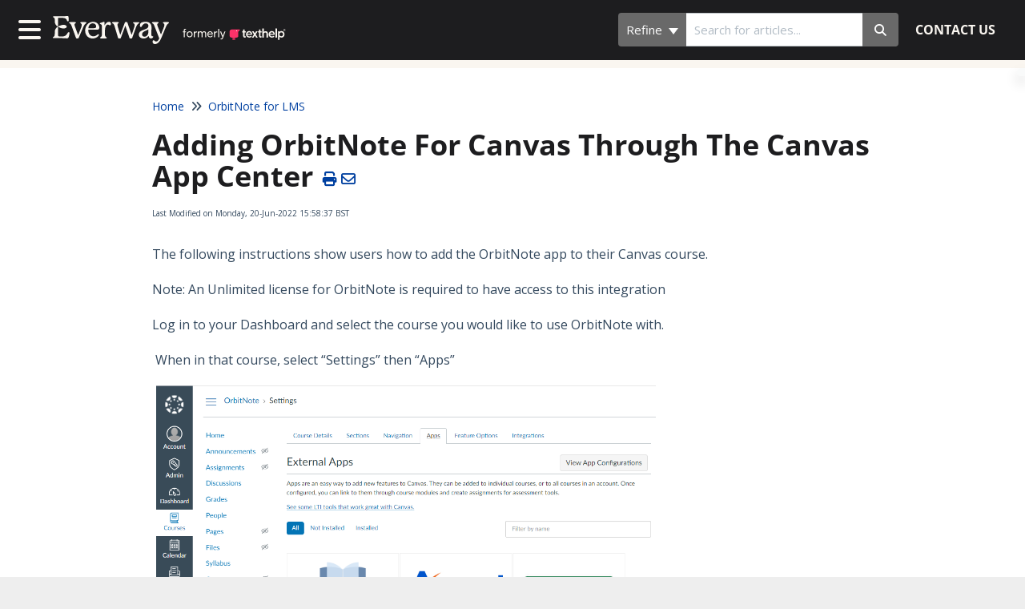

--- FILE ---
content_type: text/html; charset=UTF-8
request_url: https://support.texthelp.com/help/adding-orbitnote-for-canvas-through-the-canvas-app-center
body_size: 22557
content:
<!DOCTYPE html>

<html >
	<head>
		<meta http-equiv="X-UA-Compatible" content="IE=edge" />
		<title>Adding OrbitNote For Canvas Through The Canvas App Center | Support</title>
		<meta charset="UTF-8" />
		<meta name="viewport" content="width=device-width, initial-scale=1.0">
		
    <link rel="icon" href="https://dyzz9obi78pm5.cloudfront.net/app/image/id/67ebcb43f993ce8f8c0591c1/n/everway-e-favicon.ico">
		<link rel="stylesheet" href="https://d3s179bfexmwfe.cloudfront.net/min/css/koFontawesome-3c612f865d.css" type="text/css">
            <link rel="stylesheet" href="https://d3s179bfexmwfe.cloudfront.net/min/css/ko-9a938c79b7.css" type="text/css">
		<link href="https://d1whm9yla4elqy.cloudfront.net/open-sans/open-sans.css" rel="stylesheet" type="text/css">
		<style type="text/css">.documentation-body{background-color:#faf6f0}.hg-classic-theme .documentation-categories{background-color:#faf6f0}.hg-site .hg-header{background-color:#1d1d1f}.hg-widget-page .pager{background-color:#1d1d1f}.hg-site > .navbar{color:#faf6f0}.navbar-default .navbar-nav > li > a.hg-header-link{color:#faf6f0}.toc-toggle{color:#faf6f0}.navbar-default .navbar-toggle:before{color:#faf6f0}.cat-icon{color:#0068c8}.home-icon{color:#0068c8}.alt-icon{color:#0068c8}.form-group.focus .form-control{color:#0068c8}.form-group.focus .select2-search input[type=text]{color:#0068c8}.hg-site:not(.hg-modern-theme) .documentation-categories li a{color:#1d1d1f}.documentation-article h1, .cke_editable h1{color:#1d1d1f}.documentation-article h2, .cke_editable h2{color:#1d1d1f}.documentation-article h3, .cke_editable h3{color:#1d1d1f}.documentation-article h4, .cke_editable h4{color:#1d1d1f}.documentation-article h5, .cke_editable h5{color:#1d1d1f}.documentation-article h6, .cke_editable h6{color:#1d1d1f}.documentation-article h7, .cke_editable h7{color:#1d1d1f}.navbar-default{border-bottom-color:#8b8987}.documentation-outter-list > .article-container{border-bottom-color:#8b8987}.level-0{border-bottom-color:#8b8987}.article-container:hover{background-color:rgb(216,216,216) }.category-link-container:hover{background-color:rgb(216,216,216) }.documentation-categories li a:hover{background-color:rgb(216,216,216) }.category-link-container.active{background-color:rgb(216,216,216) }.documentation-categories li.active{background-color:rgb(216,216,216) }.form-control:focus{border-color:#0068c8 }.select2-search input[type=text]:focus{border-color:#0068c8 }.btn-danger{background-color:#0068c8 }.hg-ratings .hg-helpful{color:#0068c8 }.hg-search-bar input:focus + .input-group-btn .btn{border-color:#0068c8 }.hg-minimalist-theme a:not(.btn):hover, .hg-minimalist-theme a:not(.btn):hover, .hg-minimalist-theme a:not(.btn):focus{color:#0068c8 }.faq-cat-container:hover a{color:#0068c8 }.ko-article-actions a{color:#0068c8 }.faq-cat-panel:hover{border-color:#0068c8 }.btn-success{color:#faf6f0 }.btn-primary{color:#faf6f0 }.btn-danger{color:#faf6f0 }.btn-success:hover{color:#faf6f0 }.btn-primary:hover{color:#faf6f0 }.btn-danger:hover{color:#faf6f0 }.navbar-default .navbar-toggle:hover:before, .navbar-default .navbar-toggle:focus:before{color:#faf6f0 }.btn-success{background-color:rgb(0,104,200) }.btn-primary{background-color:rgb(0,104,200) }.hg-ratings .hg-unhelpful{color:rgb(0,104,200) }.hg-minimalist-theme a:not(.btn){color:rgb(-40,64,160) }.btn-primary:hover{background-color:rgb(20,124,220) }.btn-primary:focus{background-color:rgb(20,124,220) }.btn-primary:active{background-color:rgb(20,124,220) }.btn-success:hover{background-color:rgb(20,124,220) }.btn-success:focus{background-color:rgb(20,124,220) }.btn-success:active{background-color:rgb(20,124,220) }.hg-ratings .hg-unhelpful:hover{color:rgb(20,124,220) }.ko-article-actions a:hover{color:rgb(20,124,220) }.pager li>a:hover, .pager li>span:hover, .pager li>a:focus, .pager li>span:focus{background-color:rgb(20,124,220) }.btn-danger:hover{background-color:rgb(20,124,220) }.btn-danger:focus{background-color:rgb(20,124,220) }.btn-danger:active{background-color:rgb(20,124,220) }.hg-ratings .hg-helpful:hover{color:rgb(20,124,220) }.documentation-article h1, .cke_editable h1{font-family:Open Sans;font-size:36px;font-weight:700;}.documentation-article h2, .cke_editable h2{font-family:Open Sans;font-size:30px;font-weight:700;}.documentation-article h3, .cke_editable h3{font-family:Open Sans;font-size:24px;font-weight:700;}.documentation-article h4, .cke_editable h4{font-family:Open Sans;font-size:18px;font-weight:700;}.documentation-article h5, .cke_editable h5{font-family:Open Sans;font-size:12px;font-weight:700;}.documentation-article h6, .cke_editable h6{font-family:Open Sans;font-size:12px;font-weight:700;}.documentation-article h7, .cke_editable h7{font-family:Open Sans;font-size:12px;font-weight:700;}.hg-article-body, .hg-article-body p, .cke_editable, .cke_editable p{font-family:Open Sans;font-size:16px;font-weight:400;}.hg-site .hg-project-name, body{font-family:Open Sans;}/* Hide the file upload in the contact form */
label[for="contact_attachment"],
#contact_attachment {
  display: none;
}

body {
	font-family: 'Open Sans', sans-serif;
}

a {
  margin: 0;
}
a:focus,
a:active {
   outline: -webkit-focus-ring-color auto 5px;
}

.ko-slideout-left-toggle:focus,
.ko-slideout-left-toggle:active {
   outline: -webkit-focus-ring-color auto 5px!important;
}

.btn:focus,
.btn:active {
   outline: -webkit-focus-ring-color auto 5px!important;
}

.form-control:focus,
.form-control:active {
   outline: -webkit-focus-ring-color auto 5px!important;
}



.ko-homepage-top {
	background-color: #303031;
	background-image: none;
	padding: 65px;
}



@media (min-width: 768px) {
  .hg-minimalist-theme .ko-nav-wrapper {
      padding: 10px 16px;
  }
}

.faq-cat-panel {
    padding: 1.6em 0.8em;
    background: #fff;
    border: 1px solid lightgray;
    text-align: center;
    border-radius: 0px;
    cursor: pointer;
    box-shadow: none;
    transition: all 0.5s ease;
  height: 90px;
}

.documentation-article .faq-nav-content h3 {
    font-size: 18px;
    margin-top: 0;
}

.slideout-menu {
    position: fixed;
    top: 75px;
    bottom: 0;
    right: 0;
    z-index: 0;
    width: 360px;
    overflow-y: auto;
    -webkit-overflow-scrolling: touch;
    display: none;
}

.hg-minimalist-theme .documentation-categories.slideout-menu.open {
    z-index: 2;
    box-shadow: 3px 0px 4px #c3c3c3;
}

.bottom-marginless {
	margin-bottom: 6px;
}

.hg-site:not(.hg-modern-theme) .documentation-categories li a {
    color: #212121;
    padding-left: 12px;
}

.level-0 {
    border-bottom-color: #dadada;
}

.hg-minimalist-theme:not(.hg-home-page) .ko-content-cntr {
    max-width: 900px;
    margin: 20px auto;
}

.hg-minimalist-theme .input-group-btn .btn {
    background: #696969;
    border-color: inherit;
  	border: 1px;
}

.form-control, .select2-search input[type=text] {
    height: 42px;
    padding: 8px 12px;
    font-family: 'Open Sans', sans-serif;
    font-size: 15px;
    line-height: 1.467;
    color: #34495e;
    border: 1px solid #bdc3c7;
    border-radius: 6px;
    box-shadow: none;
    -webkit-transition: border .25s linear,color .25s linear,background-color .25s linear;
    transition: border .25s linear,color .25s linear,background-color .25s linear;
}
.hg-minimalist-theme .ko-large-search .input-group-btn .btn {
    height: 58px;
}

.hg-minimalist-theme .ko-large-search .category-dropdown .dropdown-toggle {
    font-size: 20px;
    padding: 16px 20px !important;
    height: 58px;
}

.documentation-article h1, .cke_editable h1 {
    font-family: 'Open Sans', sans-serif;
    font-size: 36px;
    margin-bottom: 10px;
    font-weight: 700;
}

body,
.hg-article-body, .hg-article-body p, .cke_editable, .cke_editable p {
    font-family: "Open Sans", sans-serif;
}

.subject-warning {
	font-size: 15px;
  	color: #FD336A;
}
.well {
    background-color: #f5f5f5;
    border: 1px solid #e3e3e3;
    border-radius: 4px;
    box-shadow: 0 1px 1px rgba(0, 0, 0, 0.05) inset;
    margin-bottom: 20px;
    min-height: 20px;
    padding: 5px 30px;
}

.anchor{

  display: block;
  height: 140px; 
  margin-top: -140px; 
  visibility: hidden;
}

/* Hide images in the Category Description so icons aren't displayed on Category Landing Page*/
.blog-top-description img {
  display: none;
}

/* -- Nested List  -- */

.hg-article-body ol {
    list-style-type: decimal;
}

.hg-article-body ol > li > ol {
    list-style-type: lower-alpha;
}

.hg-article-body ol > li > ol > li > ol {
    list-style-type: lower-roman;
}

.btn-primary {
    color: #ffffff;
}

.btn-primary {
    background-color: #0D8282 ;
}

/* RD button stuff */

.texthelp-browsealoud-button {
    position: relative;
}
.texthelp-browsealoud-container {
    background-color: #f9fafa;
    box-shadow: 0 8px 16px 0 rgba(0, 0, 0, .2);
    position: absolute;
    right: 0;
    border-top-left-radius: 4rem;
    border-bottom-left-radius: 4rem;
    padding: .5rem;
    display: none;
    z-index: 3;
}

.ko-site-footer {
  color: #1d1d1f;
}

.navbar-default .navbar-nav>li>a:hover {
  color: B6B4FF;
}

.hg-header-link {
  color: #faf6f0;
}
.navbar-default .navbar-nav>li>a {
  color: #faf6f0;
}

.stat-list li {
    padding: 16px 0;
}</style>
		<script type="text/javascript" charset="utf-8" src="https://d3s179bfexmwfe.cloudfront.net/min/js/kbJquery3-1c0e9d176a.js"></script>
		
		<link rel="canonical" href="https://texthelpsupport.knowledgeowl.com/help/adding-orbitnote-for-canvas-through-the-canvas-app-center" /><!-- Start of Async Drift Code -->
<script>
"use strict";

!function() {
  var t = window.driftt = window.drift = window.driftt || [];
  if (!t.init) {
    if (t.invoked) return void (window.console && console.error && console.error("Drift snippet included twice."));
    t.invoked = !0, t.methods = [ "identify", "config", "track", "reset", "debug", "show", "ping", "page", "hide", "off", "on" ], 
    t.factory = function(e) {
      return function() {
        var n = Array.prototype.slice.call(arguments);
        return n.unshift(e), t.push(n), t;
      };
    }, t.methods.forEach(function(e) {
      t[e] = t.factory(e);
    }), t.load = function(t) {
      var e = 3e5, n = Math.ceil(new Date() / e) * e, o = document.createElement("script");
      o.type = "text/javascript", o.async = !0, o.crossorigin = "anonymous", o.src = "https://js.driftt.com/include/" + n + "/" + t + ".js";
      var i = document.getElementsByTagName("script")[0];
      i.parentNode.insertBefore(o, i);
    };
  }
}();
drift.SNIPPET_VERSION = '0.3.1';
drift.load('emfnmwfy6yh7');
</script>
<!-- End of Async Drift Code -->

<!-- Global site tag (gtag.js) - Google Analytics -->
<script async src="https://www.googletagmanager.com/gtag/js?id=G-N9CG5GVJDK"></script>
<script>
  window.dataLayer = window.dataLayer || [];
  function gtag(){dataLayer.push(arguments);}
  gtag('js', new Date());

  gtag('config', 'G-N9CG5GVJDK');
</script>

<link href="//dyzz9obi78pm5.cloudfront.net/app/image/id/5ed8f5848e121caf0d30f8d9/n/favicon.ico" rel="shortcut icon" type="image/x-icon" />

<script>
   var _gaq = _gaq || [];
   _gaq.push(['_setAccount', 'UA-59813744-1']);
   _gaq.push(['_trackPageview']);

   (function () {
       var ga = document.createElement('script'); ga.type = 'text/javascript'; ga.async = true;
       ga.src = ('https:' == document.location.protocol ? 'https://ssl' : 'http://www') + '.google-analytics.com/ga.js';
       var s = document.getElementsByTagName('script')[0]; s.parentNode.insertBefore(ga, s);
   })();
   </script>


<script>
(function(w,d,t,u,n,a,m){w['MauticTrackingObject']=n;
w[n]=w[n]||function(){(w[n].q=w[n].q||[]).push(arguments)},a=d.createElement(t),
m=d.getElementsByTagName(t)[0];a.async=1;a.src=u;m.parentNode.insertBefore(a,m)
})(window,document,'script','https://mautic.texthelp.com/mtc.js','mt');

mt('send', 'pageview');
</script>

<div id="__ba_panel"></div>

<meta name="google-site-verification" content="EiQ0V_6Nd1EgrjOjUkdpZsNmtN6ZRVVV-SJgfKha6mQ" />
		
        <script data-cookieconsent='statistics'>
          var _paq = window._paq = window._paq || [];
          
          
					_paq.push(['setCustomDimension', customDimensionId = '1', customDimensionValue = 'Reader (no login)'])
          _paq.push(['trackPageView']);
          _paq.push(['enableLinkTracking']);
          (function() {
          var u='//reporting-production.knowledgeowl.com/';
          _paq.push(['setTrackerUrl', u+'js/tracker.php']);
          _paq.push(['setSiteId', '538']);
          var d=document, g=d.createElement('script'), s=d.getElementsByTagName('script')[0];
          g.async=true; g.src=u+'js/tracker.php'; s.parentNode.insertBefore(g,s);
          })();
        </script>
        
	</head>
	<body class='hg-site hg-minimalist-theme  hg-article-page hg-basic-child-article hg-2column-layout '>
		
		
		
		<nav class="hg-header navbar navbar-default navbar-fixed-top" role="navigation">
	<div class="ko-nav-wrapper">
		<div class="navbar-header">
	<button type="button" class="ko-slideout-left-toggle"><i class="fa fa-bars fa-2x"></i></button>
	<a class="navbar-brand" href="/help"><img class="documentation-logo-image" alt="Knowledge Base Logo" src="//dyzz9obi78pm5.cloudfront.net/app/image/id/67ed3869232630c7a4019804/n/everway-texthelp-light.svg" /></a>
	<h1 class="hg-project-name">Support</h1>
	<div class="nav-left-searchbar hidden-xs">
		<form action="/help/search" method="GET" class="hg-search-bar">
	<div class="input-group">
							<div class="input-group-btn category-dropdown with-sub">
						<button type="button" class="btn btn-default dropdown-toggle" data-toggle="dropdown" title="Refine search" name='Refine' aria-label="Refine search" aria-expanded="false">Refine <span class="caret"></span></button>
						<ul class="dropdown-menu" role="menu">
															<li>
									<div class='checkbox'>
										<label><input type='checkbox' name="c[]" value='5900b82aad121cd86fc5f73f'>Read&amp;Write</label>
									</div>
																			<span class="sub-trigger fa fa-fw fa-chevron-right"></span>
										<ul class="dropdown-menu sub-menu ">
																							<li>
													<div class='checkbox'>
														<label><input type='checkbox' name='c[]' value='5900b82aad121cd86fc5f73f:595a574cad121cd866a39063'>Read&amp;Write for Windows</label>
													</div>
												</li>
																							<li>
													<div class='checkbox'>
														<label><input type='checkbox' name='c[]' value='5900b82aad121cd86fc5f73f:595a57558e121c7a658dd730'>Read&amp;Write for Mac</label>
													</div>
												</li>
																							<li>
													<div class='checkbox'>
														<label><input type='checkbox' name='c[]' value='5900b82aad121cd86fc5f73f:595a57738e121c84658dd6ec'>Read&amp;Write for Google Chrome</label>
													</div>
												</li>
																							<li>
													<div class='checkbox'>
														<label><input type='checkbox' name='c[]' value='5900b82aad121cd86fc5f73f:5baba3bead121c94575bea03'>Read&amp;Write for Windows (Arabic)</label>
													</div>
												</li>
																							<li>
													<div class='checkbox'>
														<label><input type='checkbox' name='c[]' value='5900b82aad121cd86fc5f73f:59e5dacbad121c9f4b6583a0'>Read&amp;Write for Microsoft Edge</label>
													</div>
												</li>
																							<li>
													<div class='checkbox'>
														<label><input type='checkbox' name='c[]' value='5900b82aad121cd86fc5f73f:595a57918e121c7a658dd732'>Read&amp;Write for iOS</label>
													</div>
												</li>
																							<li>
													<div class='checkbox'>
														<label><input type='checkbox' name='c[]' value='5900b82aad121cd86fc5f73f:595a579a6e121c3b2d37b015'>Read&amp;Write for Android</label>
													</div>
												</li>
																					</ul>
																	</li>
															<li>
									<div class='checkbox'>
										<label><input type='checkbox' name="c[]" value='595a546e8e121c82638dd69c'>Equatio</label>
									</div>
																	</li>
															<li>
									<div class='checkbox'>
										<label><input type='checkbox' name="c[]" value='5addf0546e121c4162af8569'>Equatio for LMS</label>
									</div>
																			<span class="sub-trigger fa fa-fw fa-chevron-right"></span>
										<ul class="dropdown-menu sub-menu ">
																							<li>
													<div class='checkbox'>
														<label><input type='checkbox' name='c[]' value='5addf0546e121c4162af8569:5addf09cec161c756f40ed77'>Canvas</label>
													</div>
												</li>
																							<li>
													<div class='checkbox'>
														<label><input type='checkbox' name='c[]' value='5addf0546e121c4162af8569:5e86187c8e121c4a4b2f235c'>Brightspace D2L</label>
													</div>
												</li>
																							<li>
													<div class='checkbox'>
														<label><input type='checkbox' name='c[]' value='5addf0546e121c4162af8569:5e8626b8ec161c734a505ca4'>Schoology</label>
													</div>
												</li>
																							<li>
													<div class='checkbox'>
														<label><input type='checkbox' name='c[]' value='5addf0546e121c4162af8569:6006f2848e121c714191e353'>InfiniteCampus</label>
													</div>
												</li>
																					</ul>
																	</li>
															<li>
									<div class='checkbox'>
										<label><input type='checkbox' name="c[]" value='66a7b4816a297b51f60061fc'>OrbitNote Modern</label>
									</div>
																	</li>
															<li>
									<div class='checkbox'>
										<label><input type='checkbox' name="c[]" value='595a54608e121c7a658dd6f7'>OrbitNote Classic</label>
									</div>
																	</li>
															<li>
									<div class='checkbox'>
										<label><input type='checkbox' name="c[]" value='62867f740e299f301503ea1d'>OrbitNote for LMS</label>
									</div>
																	</li>
															<li>
									<div class='checkbox'>
										<label><input type='checkbox' name="c[]" value='6706824a0ea8b3096c0abeb8'>ExamWritePad</label>
									</div>
																	</li>
															<li>
									<div class='checkbox'>
										<label><input type='checkbox' name="c[]" value='632c620e95c5e6124f4f067a'>Global Tasks</label>
									</div>
																	</li>
															<li>
									<div class='checkbox'>
										<label><input type='checkbox' name="c[]" value='632c6181eff93c7e4136fbb5'>Writing Helper</label>
									</div>
																	</li>
															<li>
									<div class='checkbox'>
										<label><input type='checkbox' name="c[]" value='6936d6962914373eb6012011'>MindView</label>
									</div>
																			<span class="sub-trigger fa fa-fw fa-chevron-right"></span>
										<ul class="dropdown-menu sub-menu ">
																							<li>
													<div class='checkbox'>
														<label><input type='checkbox' name='c[]' value='6936d6962914373eb6012011:6952844fa7ad19bf4e007889'>MindView Windows</label>
													</div>
												</li>
																							<li>
													<div class='checkbox'>
														<label><input type='checkbox' name='c[]' value='6936d6962914373eb6012011:6952845d7110b3c89c0765a6'>MindView Mac</label>
													</div>
												</li>
																					</ul>
																	</li>
															<li>
									<div class='checkbox'>
										<label><input type='checkbox' name="c[]" value='6552400aa97e3565353a2fc4'>AutoCorrect</label>
									</div>
																	</li>
															<li>
									<div class='checkbox'>
										<label><input type='checkbox' name="c[]" value='5c0507cf6e121c720d2bdac9'>Articulos De Soporte En Castellano</label>
									</div>
																	</li>
															<li>
									<div class='checkbox'>
										<label><input type='checkbox' name="c[]" value='600947b98e121c025a91f1d4'>ReachDeck</label>
									</div>
																	</li>
															<li>
									<div class='checkbox'>
										<label><input type='checkbox' name="c[]" value='663d5044c2b7ed5e99639e10'>Data Dashboard</label>
									</div>
																	</li>
															<li>
									<div class='checkbox'>
										<label><input type='checkbox' name="c[]" value='5dc04dd98e121c2e3e428329'>Data Desk</label>
									</div>
																	</li>
															<li>
									<div class='checkbox'>
										<label><input type='checkbox' name="c[]" value='59c134cd6e121c146493057b'>Buy Products Online</label>
									</div>
																	</li>
															<li>
									<div class='checkbox'>
										<label><input type='checkbox' name="c[]" value='595a54816e121ce92a37b0c1'>Video Tours</label>
									</div>
																	</li>
															<li>
									<div class='checkbox'>
										<label><input type='checkbox' name="c[]" value='5da989b28e121c7367a70d99'>Deployment and Installation guides</label>
									</div>
																	</li>
															<li>
									<div class='checkbox'>
										<label><input type='checkbox' name="c[]" value='595a542f8e121c84658dd6b0'>Data &amp; Privacy Policies</label>
									</div>
																	</li>
															<li>
									<div class='checkbox'>
										<label><input type='checkbox' name="c[]" value='5c4a1a766e121c212b50a16d'>Technical Support Policy</label>
									</div>
																	</li>
															<li>
									<div class='checkbox'>
										<label><input type='checkbox' name="c[]" value='62ffa7a9067d61328e011c15'>Terms of Use</label>
									</div>
																			<span class="sub-trigger fa fa-fw fa-chevron-right"></span>
										<ul class="dropdown-menu sub-menu ">
																							<li>
													<div class='checkbox'>
														<label><input type='checkbox' name='c[]' value='62ffa7a9067d61328e011c15:62ffa8498032cc7c0f5e65cd'>Terms of Use - UK</label>
													</div>
												</li>
																							<li>
													<div class='checkbox'>
														<label><input type='checkbox' name='c[]' value='62ffa7a9067d61328e011c15:62ffa854c6e59f136f08c34d'>Terms of Use - US</label>
													</div>
												</li>
																							<li>
													<div class='checkbox'>
														<label><input type='checkbox' name='c[]' value='62ffa7a9067d61328e011c15:62ffa8605e258f6a922e1aeb'>Terms of Use - Canada</label>
													</div>
												</li>
																							<li>
													<div class='checkbox'>
														<label><input type='checkbox' name='c[]' value='62ffa7a9067d61328e011c15:62ffa86ff1ac0c3b577b0250'>Terms of Use - Australia &amp; New Zealand</label>
													</div>
												</li>
																							<li>
													<div class='checkbox'>
														<label><input type='checkbox' name='c[]' value='62ffa7a9067d61328e011c15:62ffa87b2ac3a74f414a7bd4'>Terms of Use - Rest of the World</label>
													</div>
												</li>
																							<li>
													<div class='checkbox'>
														<label><input type='checkbox' name='c[]' value='62ffa7a9067d61328e011c15:6377864d4f0cfc555c07aadc'>Open Source Software Providers</label>
													</div>
												</li>
																					</ul>
																	</li>
															<li>
									<div class='checkbox'>
										<label><input type='checkbox' name="c[]" value='5c49fc05ad121c4b342ebe6b'>End User License Agreements</label>
									</div>
																	</li>
															<li>
									<div class='checkbox'>
										<label><input type='checkbox' name="c[]" value='6310b504ae9fae34586e7757'>ClaroRead </label>
									</div>
																			<span class="sub-trigger fa fa-fw fa-chevron-right"></span>
										<ul class="dropdown-menu sub-menu ">
																							<li>
													<div class='checkbox'>
														<label><input type='checkbox' name='c[]' value='6310b504ae9fae34586e7757:6310b5fb8de63844584301a3'>ClaroRead For Windows</label>
													</div>
												</li>
																							<li>
													<div class='checkbox'>
														<label><input type='checkbox' name='c[]' value='6310b504ae9fae34586e7757:6310b619294ab315da46fd45'>ClaroRead For Mac</label>
													</div>
												</li>
																							<li>
													<div class='checkbox'>
														<label><input type='checkbox' name='c[]' value='6310b504ae9fae34586e7757:631713a08557ef0e3049d5d2'>ClaroRead For Chromebook and Chrome Browser</label>
													</div>
												</li>
																							<li>
													<div class='checkbox'>
														<label><input type='checkbox' name='c[]' value='6310b504ae9fae34586e7757:6317280263e5654f9a67bd8d'>Claro For iPhone And Apple iPad</label>
													</div>
												</li>
																							<li>
													<div class='checkbox'>
														<label><input type='checkbox' name='c[]' value='6310b504ae9fae34586e7757:632ad51d9945246764625929'>Claro For Android</label>
													</div>
												</li>
																							<li>
													<div class='checkbox'>
														<label><input type='checkbox' name='c[]' value='6310b504ae9fae34586e7757:63185accf8a4244d15545d3b'>Claro Cloud Apps</label>
													</div>
												</li>
																							<li>
													<div class='checkbox'>
														<label><input type='checkbox' name='c[]' value='6310b504ae9fae34586e7757:631b3e6749d94c104c384e90'>Network Installation And Site Licence Support</label>
													</div>
												</li>
																					</ul>
																	</li>
															<li>
									<div class='checkbox'>
										<label><input type='checkbox' name="c[]" value='63c99284b492aa6a8a27d407'>uPar</label>
									</div>
																			<span class="sub-trigger fa fa-fw fa-chevron-right"></span>
										<ul class="dropdown-menu sub-menu ">
																							<li>
													<div class='checkbox'>
														<label><input type='checkbox' name='c[]' value='63c99284b492aa6a8a27d407:63c992c335384754c31ac90b'>uPAR</label>
													</div>
												</li>
																					</ul>
																	</li>
															<li>
									<div class='checkbox'>
										<label><input type='checkbox' name="c[]" value='695d1a53b4abdab069021f24'>Tasks</label>
									</div>
																	</li>
													</ul>
					</div>
						<input type="search" role="search" title="Search" aria-label="Search for articles" class="form-control" placeholder='Search for articles...' name="phrase" />
		<span class="input-group-btn"><button class="btn btn-default" title="Search" name="Search" aria-label="Search" type="submit"><i class="fa fa-search"></i></button></span>
	</div>
</form>
	</div>
	<button type="button" class="navbar-toggle toc-toggle pull-left clear-left" data-toggle="collapse" data-target=".documentation-categories">
		<span class="sr-only">Table of Contents</span>
		<span class="browse">Table of Contents</span>
		<span class="icon-bar"></span>
		<span class="icon-bar"></span>
		<span class="icon-bar"></span>
	</button>
	
	<button type="button" class="navbar-toggle" data-toggle="collapse" data-target=".navbar-collapse">
		<span class="sr-only">Toggle navigation</span>
		<span class="icon-bar"></span>
		<span class="icon-bar"></span>
		<span class="icon-bar"></span>
	</button>
</div>
<div class="navbar-collapse collapse" id="navbar-collapse">
	
	<ul class="nav navbar-nav navbar-right">
		<li><form action="/help/search" method="GET" class="hg-search-bar">
	<div class="input-group">
							<div class="input-group-btn category-dropdown with-sub">
						<button type="button" class="btn btn-default dropdown-toggle" data-toggle="dropdown" title="Refine search" name='Refine' aria-label="Refine search" aria-expanded="false">Refine <span class="caret"></span></button>
						<ul class="dropdown-menu" role="menu">
															<li>
									<div class='checkbox'>
										<label><input type='checkbox' name="c[]" value='5900b82aad121cd86fc5f73f'>Read&amp;Write</label>
									</div>
																			<span class="sub-trigger fa fa-fw fa-chevron-right"></span>
										<ul class="dropdown-menu sub-menu ">
																							<li>
													<div class='checkbox'>
														<label><input type='checkbox' name='c[]' value='5900b82aad121cd86fc5f73f:595a574cad121cd866a39063'>Read&amp;Write for Windows</label>
													</div>
												</li>
																							<li>
													<div class='checkbox'>
														<label><input type='checkbox' name='c[]' value='5900b82aad121cd86fc5f73f:595a57558e121c7a658dd730'>Read&amp;Write for Mac</label>
													</div>
												</li>
																							<li>
													<div class='checkbox'>
														<label><input type='checkbox' name='c[]' value='5900b82aad121cd86fc5f73f:595a57738e121c84658dd6ec'>Read&amp;Write for Google Chrome</label>
													</div>
												</li>
																							<li>
													<div class='checkbox'>
														<label><input type='checkbox' name='c[]' value='5900b82aad121cd86fc5f73f:5baba3bead121c94575bea03'>Read&amp;Write for Windows (Arabic)</label>
													</div>
												</li>
																							<li>
													<div class='checkbox'>
														<label><input type='checkbox' name='c[]' value='5900b82aad121cd86fc5f73f:59e5dacbad121c9f4b6583a0'>Read&amp;Write for Microsoft Edge</label>
													</div>
												</li>
																							<li>
													<div class='checkbox'>
														<label><input type='checkbox' name='c[]' value='5900b82aad121cd86fc5f73f:595a57918e121c7a658dd732'>Read&amp;Write for iOS</label>
													</div>
												</li>
																							<li>
													<div class='checkbox'>
														<label><input type='checkbox' name='c[]' value='5900b82aad121cd86fc5f73f:595a579a6e121c3b2d37b015'>Read&amp;Write for Android</label>
													</div>
												</li>
																					</ul>
																	</li>
															<li>
									<div class='checkbox'>
										<label><input type='checkbox' name="c[]" value='595a546e8e121c82638dd69c'>Equatio</label>
									</div>
																	</li>
															<li>
									<div class='checkbox'>
										<label><input type='checkbox' name="c[]" value='5addf0546e121c4162af8569'>Equatio for LMS</label>
									</div>
																			<span class="sub-trigger fa fa-fw fa-chevron-right"></span>
										<ul class="dropdown-menu sub-menu ">
																							<li>
													<div class='checkbox'>
														<label><input type='checkbox' name='c[]' value='5addf0546e121c4162af8569:5addf09cec161c756f40ed77'>Canvas</label>
													</div>
												</li>
																							<li>
													<div class='checkbox'>
														<label><input type='checkbox' name='c[]' value='5addf0546e121c4162af8569:5e86187c8e121c4a4b2f235c'>Brightspace D2L</label>
													</div>
												</li>
																							<li>
													<div class='checkbox'>
														<label><input type='checkbox' name='c[]' value='5addf0546e121c4162af8569:5e8626b8ec161c734a505ca4'>Schoology</label>
													</div>
												</li>
																							<li>
													<div class='checkbox'>
														<label><input type='checkbox' name='c[]' value='5addf0546e121c4162af8569:6006f2848e121c714191e353'>InfiniteCampus</label>
													</div>
												</li>
																					</ul>
																	</li>
															<li>
									<div class='checkbox'>
										<label><input type='checkbox' name="c[]" value='66a7b4816a297b51f60061fc'>OrbitNote Modern</label>
									</div>
																	</li>
															<li>
									<div class='checkbox'>
										<label><input type='checkbox' name="c[]" value='595a54608e121c7a658dd6f7'>OrbitNote Classic</label>
									</div>
																	</li>
															<li>
									<div class='checkbox'>
										<label><input type='checkbox' name="c[]" value='62867f740e299f301503ea1d'>OrbitNote for LMS</label>
									</div>
																	</li>
															<li>
									<div class='checkbox'>
										<label><input type='checkbox' name="c[]" value='6706824a0ea8b3096c0abeb8'>ExamWritePad</label>
									</div>
																	</li>
															<li>
									<div class='checkbox'>
										<label><input type='checkbox' name="c[]" value='632c620e95c5e6124f4f067a'>Global Tasks</label>
									</div>
																	</li>
															<li>
									<div class='checkbox'>
										<label><input type='checkbox' name="c[]" value='632c6181eff93c7e4136fbb5'>Writing Helper</label>
									</div>
																	</li>
															<li>
									<div class='checkbox'>
										<label><input type='checkbox' name="c[]" value='6936d6962914373eb6012011'>MindView</label>
									</div>
																			<span class="sub-trigger fa fa-fw fa-chevron-right"></span>
										<ul class="dropdown-menu sub-menu ">
																							<li>
													<div class='checkbox'>
														<label><input type='checkbox' name='c[]' value='6936d6962914373eb6012011:6952844fa7ad19bf4e007889'>MindView Windows</label>
													</div>
												</li>
																							<li>
													<div class='checkbox'>
														<label><input type='checkbox' name='c[]' value='6936d6962914373eb6012011:6952845d7110b3c89c0765a6'>MindView Mac</label>
													</div>
												</li>
																					</ul>
																	</li>
															<li>
									<div class='checkbox'>
										<label><input type='checkbox' name="c[]" value='6552400aa97e3565353a2fc4'>AutoCorrect</label>
									</div>
																	</li>
															<li>
									<div class='checkbox'>
										<label><input type='checkbox' name="c[]" value='5c0507cf6e121c720d2bdac9'>Articulos De Soporte En Castellano</label>
									</div>
																	</li>
															<li>
									<div class='checkbox'>
										<label><input type='checkbox' name="c[]" value='600947b98e121c025a91f1d4'>ReachDeck</label>
									</div>
																	</li>
															<li>
									<div class='checkbox'>
										<label><input type='checkbox' name="c[]" value='663d5044c2b7ed5e99639e10'>Data Dashboard</label>
									</div>
																	</li>
															<li>
									<div class='checkbox'>
										<label><input type='checkbox' name="c[]" value='5dc04dd98e121c2e3e428329'>Data Desk</label>
									</div>
																	</li>
															<li>
									<div class='checkbox'>
										<label><input type='checkbox' name="c[]" value='59c134cd6e121c146493057b'>Buy Products Online</label>
									</div>
																	</li>
															<li>
									<div class='checkbox'>
										<label><input type='checkbox' name="c[]" value='595a54816e121ce92a37b0c1'>Video Tours</label>
									</div>
																	</li>
															<li>
									<div class='checkbox'>
										<label><input type='checkbox' name="c[]" value='5da989b28e121c7367a70d99'>Deployment and Installation guides</label>
									</div>
																	</li>
															<li>
									<div class='checkbox'>
										<label><input type='checkbox' name="c[]" value='595a542f8e121c84658dd6b0'>Data &amp; Privacy Policies</label>
									</div>
																	</li>
															<li>
									<div class='checkbox'>
										<label><input type='checkbox' name="c[]" value='5c4a1a766e121c212b50a16d'>Technical Support Policy</label>
									</div>
																	</li>
															<li>
									<div class='checkbox'>
										<label><input type='checkbox' name="c[]" value='62ffa7a9067d61328e011c15'>Terms of Use</label>
									</div>
																			<span class="sub-trigger fa fa-fw fa-chevron-right"></span>
										<ul class="dropdown-menu sub-menu ">
																							<li>
													<div class='checkbox'>
														<label><input type='checkbox' name='c[]' value='62ffa7a9067d61328e011c15:62ffa8498032cc7c0f5e65cd'>Terms of Use - UK</label>
													</div>
												</li>
																							<li>
													<div class='checkbox'>
														<label><input type='checkbox' name='c[]' value='62ffa7a9067d61328e011c15:62ffa854c6e59f136f08c34d'>Terms of Use - US</label>
													</div>
												</li>
																							<li>
													<div class='checkbox'>
														<label><input type='checkbox' name='c[]' value='62ffa7a9067d61328e011c15:62ffa8605e258f6a922e1aeb'>Terms of Use - Canada</label>
													</div>
												</li>
																							<li>
													<div class='checkbox'>
														<label><input type='checkbox' name='c[]' value='62ffa7a9067d61328e011c15:62ffa86ff1ac0c3b577b0250'>Terms of Use - Australia &amp; New Zealand</label>
													</div>
												</li>
																							<li>
													<div class='checkbox'>
														<label><input type='checkbox' name='c[]' value='62ffa7a9067d61328e011c15:62ffa87b2ac3a74f414a7bd4'>Terms of Use - Rest of the World</label>
													</div>
												</li>
																							<li>
													<div class='checkbox'>
														<label><input type='checkbox' name='c[]' value='62ffa7a9067d61328e011c15:6377864d4f0cfc555c07aadc'>Open Source Software Providers</label>
													</div>
												</li>
																					</ul>
																	</li>
															<li>
									<div class='checkbox'>
										<label><input type='checkbox' name="c[]" value='5c49fc05ad121c4b342ebe6b'>End User License Agreements</label>
									</div>
																	</li>
															<li>
									<div class='checkbox'>
										<label><input type='checkbox' name="c[]" value='6310b504ae9fae34586e7757'>ClaroRead </label>
									</div>
																			<span class="sub-trigger fa fa-fw fa-chevron-right"></span>
										<ul class="dropdown-menu sub-menu ">
																							<li>
													<div class='checkbox'>
														<label><input type='checkbox' name='c[]' value='6310b504ae9fae34586e7757:6310b5fb8de63844584301a3'>ClaroRead For Windows</label>
													</div>
												</li>
																							<li>
													<div class='checkbox'>
														<label><input type='checkbox' name='c[]' value='6310b504ae9fae34586e7757:6310b619294ab315da46fd45'>ClaroRead For Mac</label>
													</div>
												</li>
																							<li>
													<div class='checkbox'>
														<label><input type='checkbox' name='c[]' value='6310b504ae9fae34586e7757:631713a08557ef0e3049d5d2'>ClaroRead For Chromebook and Chrome Browser</label>
													</div>
												</li>
																							<li>
													<div class='checkbox'>
														<label><input type='checkbox' name='c[]' value='6310b504ae9fae34586e7757:6317280263e5654f9a67bd8d'>Claro For iPhone And Apple iPad</label>
													</div>
												</li>
																							<li>
													<div class='checkbox'>
														<label><input type='checkbox' name='c[]' value='6310b504ae9fae34586e7757:632ad51d9945246764625929'>Claro For Android</label>
													</div>
												</li>
																							<li>
													<div class='checkbox'>
														<label><input type='checkbox' name='c[]' value='6310b504ae9fae34586e7757:63185accf8a4244d15545d3b'>Claro Cloud Apps</label>
													</div>
												</li>
																							<li>
													<div class='checkbox'>
														<label><input type='checkbox' name='c[]' value='6310b504ae9fae34586e7757:631b3e6749d94c104c384e90'>Network Installation And Site Licence Support</label>
													</div>
												</li>
																					</ul>
																	</li>
															<li>
									<div class='checkbox'>
										<label><input type='checkbox' name="c[]" value='63c99284b492aa6a8a27d407'>uPar</label>
									</div>
																			<span class="sub-trigger fa fa-fw fa-chevron-right"></span>
										<ul class="dropdown-menu sub-menu ">
																							<li>
													<div class='checkbox'>
														<label><input type='checkbox' name='c[]' value='63c99284b492aa6a8a27d407:63c992c335384754c31ac90b'>uPAR</label>
													</div>
												</li>
																					</ul>
																	</li>
															<li>
									<div class='checkbox'>
										<label><input type='checkbox' name="c[]" value='695d1a53b4abdab069021f24'>Tasks</label>
									</div>
																	</li>
													</ul>
					</div>
						<input type="search" role="search" title="Search" aria-label="Search for articles" class="form-control" placeholder='Search for articles...' name="phrase" />
		<span class="input-group-btn"><button class="btn btn-default" title="Search" name="Search" aria-label="Search" type="submit"><i class="fa fa-search"></i></button></span>
	</div>
</form></li>
		<!--<li><a class="hg-header-link" href="/help/contact-us">Contact Us</a></li>-->
      <li><a href="/help/contact-feedback"><strong><B>CONTACT US</B></strong></a></li>
	</ul>
</div>



	</div>
</nav>
		<div class="documentation-body">
	<div >
		<a class="hg-header-link" href="/help/contact-us">Contact Us</a><a class="hg-header-link" href="/help/contact-us">Contact Us</a><link href="https://fonts.googleapis.com/css?family=Open+Sans%7CVarela+Round" rel="stylesheet">

<div class="row hg-site-body">

<div id="ba_launchpad_container" class="texthelp-browsealoud-container" style="display: block;">
    <div id="__ba_launchpad" class="texthelp-browsealoud-button">
    </div>
</div>
  
	<div id="ko-documentation-categories" class="documentation-categories sidebar-nav nav-collapse hide col-md-4 col-lg-3">
	<ul class="list-unstyled top-outter-list">
		<li class="category-container search-header nav-header nav-header-sub level-0 hide">
			<form action="/help/search" method="GET" class="hg-search-bar">
	<div class="input-group">
							<div class="input-group-btn category-dropdown with-sub">
						<button type="button" class="btn btn-default dropdown-toggle" data-toggle="dropdown" title="Refine search" name='Refine' aria-label="Refine search" aria-expanded="false">Refine <span class="caret"></span></button>
						<ul class="dropdown-menu" role="menu">
															<li>
									<div class='checkbox'>
										<label><input type='checkbox' name="c[]" value='5900b82aad121cd86fc5f73f'>Read&amp;Write</label>
									</div>
																			<span class="sub-trigger fa fa-fw fa-chevron-right"></span>
										<ul class="dropdown-menu sub-menu ">
																							<li>
													<div class='checkbox'>
														<label><input type='checkbox' name='c[]' value='5900b82aad121cd86fc5f73f:595a574cad121cd866a39063'>Read&amp;Write for Windows</label>
													</div>
												</li>
																							<li>
													<div class='checkbox'>
														<label><input type='checkbox' name='c[]' value='5900b82aad121cd86fc5f73f:595a57558e121c7a658dd730'>Read&amp;Write for Mac</label>
													</div>
												</li>
																							<li>
													<div class='checkbox'>
														<label><input type='checkbox' name='c[]' value='5900b82aad121cd86fc5f73f:595a57738e121c84658dd6ec'>Read&amp;Write for Google Chrome</label>
													</div>
												</li>
																							<li>
													<div class='checkbox'>
														<label><input type='checkbox' name='c[]' value='5900b82aad121cd86fc5f73f:5baba3bead121c94575bea03'>Read&amp;Write for Windows (Arabic)</label>
													</div>
												</li>
																							<li>
													<div class='checkbox'>
														<label><input type='checkbox' name='c[]' value='5900b82aad121cd86fc5f73f:59e5dacbad121c9f4b6583a0'>Read&amp;Write for Microsoft Edge</label>
													</div>
												</li>
																							<li>
													<div class='checkbox'>
														<label><input type='checkbox' name='c[]' value='5900b82aad121cd86fc5f73f:595a57918e121c7a658dd732'>Read&amp;Write for iOS</label>
													</div>
												</li>
																							<li>
													<div class='checkbox'>
														<label><input type='checkbox' name='c[]' value='5900b82aad121cd86fc5f73f:595a579a6e121c3b2d37b015'>Read&amp;Write for Android</label>
													</div>
												</li>
																					</ul>
																	</li>
															<li>
									<div class='checkbox'>
										<label><input type='checkbox' name="c[]" value='595a546e8e121c82638dd69c'>Equatio</label>
									</div>
																	</li>
															<li>
									<div class='checkbox'>
										<label><input type='checkbox' name="c[]" value='5addf0546e121c4162af8569'>Equatio for LMS</label>
									</div>
																			<span class="sub-trigger fa fa-fw fa-chevron-right"></span>
										<ul class="dropdown-menu sub-menu ">
																							<li>
													<div class='checkbox'>
														<label><input type='checkbox' name='c[]' value='5addf0546e121c4162af8569:5addf09cec161c756f40ed77'>Canvas</label>
													</div>
												</li>
																							<li>
													<div class='checkbox'>
														<label><input type='checkbox' name='c[]' value='5addf0546e121c4162af8569:5e86187c8e121c4a4b2f235c'>Brightspace D2L</label>
													</div>
												</li>
																							<li>
													<div class='checkbox'>
														<label><input type='checkbox' name='c[]' value='5addf0546e121c4162af8569:5e8626b8ec161c734a505ca4'>Schoology</label>
													</div>
												</li>
																							<li>
													<div class='checkbox'>
														<label><input type='checkbox' name='c[]' value='5addf0546e121c4162af8569:6006f2848e121c714191e353'>InfiniteCampus</label>
													</div>
												</li>
																					</ul>
																	</li>
															<li>
									<div class='checkbox'>
										<label><input type='checkbox' name="c[]" value='66a7b4816a297b51f60061fc'>OrbitNote Modern</label>
									</div>
																	</li>
															<li>
									<div class='checkbox'>
										<label><input type='checkbox' name="c[]" value='595a54608e121c7a658dd6f7'>OrbitNote Classic</label>
									</div>
																	</li>
															<li>
									<div class='checkbox'>
										<label><input type='checkbox' name="c[]" value='62867f740e299f301503ea1d'>OrbitNote for LMS</label>
									</div>
																	</li>
															<li>
									<div class='checkbox'>
										<label><input type='checkbox' name="c[]" value='6706824a0ea8b3096c0abeb8'>ExamWritePad</label>
									</div>
																	</li>
															<li>
									<div class='checkbox'>
										<label><input type='checkbox' name="c[]" value='632c620e95c5e6124f4f067a'>Global Tasks</label>
									</div>
																	</li>
															<li>
									<div class='checkbox'>
										<label><input type='checkbox' name="c[]" value='632c6181eff93c7e4136fbb5'>Writing Helper</label>
									</div>
																	</li>
															<li>
									<div class='checkbox'>
										<label><input type='checkbox' name="c[]" value='6936d6962914373eb6012011'>MindView</label>
									</div>
																			<span class="sub-trigger fa fa-fw fa-chevron-right"></span>
										<ul class="dropdown-menu sub-menu ">
																							<li>
													<div class='checkbox'>
														<label><input type='checkbox' name='c[]' value='6936d6962914373eb6012011:6952844fa7ad19bf4e007889'>MindView Windows</label>
													</div>
												</li>
																							<li>
													<div class='checkbox'>
														<label><input type='checkbox' name='c[]' value='6936d6962914373eb6012011:6952845d7110b3c89c0765a6'>MindView Mac</label>
													</div>
												</li>
																					</ul>
																	</li>
															<li>
									<div class='checkbox'>
										<label><input type='checkbox' name="c[]" value='6552400aa97e3565353a2fc4'>AutoCorrect</label>
									</div>
																	</li>
															<li>
									<div class='checkbox'>
										<label><input type='checkbox' name="c[]" value='5c0507cf6e121c720d2bdac9'>Articulos De Soporte En Castellano</label>
									</div>
																	</li>
															<li>
									<div class='checkbox'>
										<label><input type='checkbox' name="c[]" value='600947b98e121c025a91f1d4'>ReachDeck</label>
									</div>
																	</li>
															<li>
									<div class='checkbox'>
										<label><input type='checkbox' name="c[]" value='663d5044c2b7ed5e99639e10'>Data Dashboard</label>
									</div>
																	</li>
															<li>
									<div class='checkbox'>
										<label><input type='checkbox' name="c[]" value='5dc04dd98e121c2e3e428329'>Data Desk</label>
									</div>
																	</li>
															<li>
									<div class='checkbox'>
										<label><input type='checkbox' name="c[]" value='59c134cd6e121c146493057b'>Buy Products Online</label>
									</div>
																	</li>
															<li>
									<div class='checkbox'>
										<label><input type='checkbox' name="c[]" value='595a54816e121ce92a37b0c1'>Video Tours</label>
									</div>
																	</li>
															<li>
									<div class='checkbox'>
										<label><input type='checkbox' name="c[]" value='5da989b28e121c7367a70d99'>Deployment and Installation guides</label>
									</div>
																	</li>
															<li>
									<div class='checkbox'>
										<label><input type='checkbox' name="c[]" value='595a542f8e121c84658dd6b0'>Data &amp; Privacy Policies</label>
									</div>
																	</li>
															<li>
									<div class='checkbox'>
										<label><input type='checkbox' name="c[]" value='5c4a1a766e121c212b50a16d'>Technical Support Policy</label>
									</div>
																	</li>
															<li>
									<div class='checkbox'>
										<label><input type='checkbox' name="c[]" value='62ffa7a9067d61328e011c15'>Terms of Use</label>
									</div>
																			<span class="sub-trigger fa fa-fw fa-chevron-right"></span>
										<ul class="dropdown-menu sub-menu ">
																							<li>
													<div class='checkbox'>
														<label><input type='checkbox' name='c[]' value='62ffa7a9067d61328e011c15:62ffa8498032cc7c0f5e65cd'>Terms of Use - UK</label>
													</div>
												</li>
																							<li>
													<div class='checkbox'>
														<label><input type='checkbox' name='c[]' value='62ffa7a9067d61328e011c15:62ffa854c6e59f136f08c34d'>Terms of Use - US</label>
													</div>
												</li>
																							<li>
													<div class='checkbox'>
														<label><input type='checkbox' name='c[]' value='62ffa7a9067d61328e011c15:62ffa8605e258f6a922e1aeb'>Terms of Use - Canada</label>
													</div>
												</li>
																							<li>
													<div class='checkbox'>
														<label><input type='checkbox' name='c[]' value='62ffa7a9067d61328e011c15:62ffa86ff1ac0c3b577b0250'>Terms of Use - Australia &amp; New Zealand</label>
													</div>
												</li>
																							<li>
													<div class='checkbox'>
														<label><input type='checkbox' name='c[]' value='62ffa7a9067d61328e011c15:62ffa87b2ac3a74f414a7bd4'>Terms of Use - Rest of the World</label>
													</div>
												</li>
																							<li>
													<div class='checkbox'>
														<label><input type='checkbox' name='c[]' value='62ffa7a9067d61328e011c15:6377864d4f0cfc555c07aadc'>Open Source Software Providers</label>
													</div>
												</li>
																					</ul>
																	</li>
															<li>
									<div class='checkbox'>
										<label><input type='checkbox' name="c[]" value='5c49fc05ad121c4b342ebe6b'>End User License Agreements</label>
									</div>
																	</li>
															<li>
									<div class='checkbox'>
										<label><input type='checkbox' name="c[]" value='6310b504ae9fae34586e7757'>ClaroRead </label>
									</div>
																			<span class="sub-trigger fa fa-fw fa-chevron-right"></span>
										<ul class="dropdown-menu sub-menu ">
																							<li>
													<div class='checkbox'>
														<label><input type='checkbox' name='c[]' value='6310b504ae9fae34586e7757:6310b5fb8de63844584301a3'>ClaroRead For Windows</label>
													</div>
												</li>
																							<li>
													<div class='checkbox'>
														<label><input type='checkbox' name='c[]' value='6310b504ae9fae34586e7757:6310b619294ab315da46fd45'>ClaroRead For Mac</label>
													</div>
												</li>
																							<li>
													<div class='checkbox'>
														<label><input type='checkbox' name='c[]' value='6310b504ae9fae34586e7757:631713a08557ef0e3049d5d2'>ClaroRead For Chromebook and Chrome Browser</label>
													</div>
												</li>
																							<li>
													<div class='checkbox'>
														<label><input type='checkbox' name='c[]' value='6310b504ae9fae34586e7757:6317280263e5654f9a67bd8d'>Claro For iPhone And Apple iPad</label>
													</div>
												</li>
																							<li>
													<div class='checkbox'>
														<label><input type='checkbox' name='c[]' value='6310b504ae9fae34586e7757:632ad51d9945246764625929'>Claro For Android</label>
													</div>
												</li>
																							<li>
													<div class='checkbox'>
														<label><input type='checkbox' name='c[]' value='6310b504ae9fae34586e7757:63185accf8a4244d15545d3b'>Claro Cloud Apps</label>
													</div>
												</li>
																							<li>
													<div class='checkbox'>
														<label><input type='checkbox' name='c[]' value='6310b504ae9fae34586e7757:631b3e6749d94c104c384e90'>Network Installation And Site Licence Support</label>
													</div>
												</li>
																					</ul>
																	</li>
															<li>
									<div class='checkbox'>
										<label><input type='checkbox' name="c[]" value='63c99284b492aa6a8a27d407'>uPar</label>
									</div>
																			<span class="sub-trigger fa fa-fw fa-chevron-right"></span>
										<ul class="dropdown-menu sub-menu ">
																							<li>
													<div class='checkbox'>
														<label><input type='checkbox' name='c[]' value='63c99284b492aa6a8a27d407:63c992c335384754c31ac90b'>uPAR</label>
													</div>
												</li>
																					</ul>
																	</li>
															<li>
									<div class='checkbox'>
										<label><input type='checkbox' name="c[]" value='695d1a53b4abdab069021f24'>Tasks</label>
									</div>
																	</li>
													</ul>
					</div>
						<input type="search" role="search" title="Search" aria-label="Search for articles" class="form-control" placeholder='Search for articles...' name="phrase" />
		<span class="input-group-btn"><button class="btn btn-default" title="Search" name="Search" aria-label="Search" type="submit"><i class="fa fa-search"></i></button></span>
	</div>
</form>
		</li>
	</ul>
	<ul class="list-unstyled documentation-outter-list" data-level="0">
		<li data-type="category" class="category-container nav-header nav-header-sub level-0 ">
			<div class="category-link-container ">
				<i class="home-icon fa fa-home"></i><a class="documentation-category" href="/help">Home</a>
			</div>
		</li>
		<li data-type="category" class="category-container nav-header nav-header-sub level-0 hide">
			<div class="category-link-container ">
				<i class="home-icon fa fa-book"></i><a class="documentation-category" href="/help/glossary">Glossary</a>
			</div>
		</li>
		<li data-type="category" class="category-container nav-header nav-header-sub level-0">
						<div class="category-link-container" data-id="5900b82aad121cd86fc5f73f"><i class="cat-icon fa fa-chevron-right"></i><a class="documentation-category" href="javascript:void(0);">Read&amp;Write<span class="badge badge-new pull-right"></span><span class="badge badge-updated pull-right"></span></a>
						</div>
						<ul class="list-unstyled documentation-articles level-1" style="display:none;"><li data-type="category" class="category-container nav-header nav-header-sub">
					<div class="category-link-container" data-id="595a574cad121cd866a39063"><i class="alt-icon fa fa-commenting-o"></i> <a class="documentation-category" href="/help/readwrite-for-windows">Read&amp;Write for Windows<span class="badge badge-new pull-right"></span><span class="badge badge-updated pull-right"></span></a>
					</div>
					<ul class="list-unstyled documentation-articles level-1 hide" style="display:none;"></ul>
				</li><li data-type="article" data-id="5b0fe798ad121c2b1c4de410" class="article-container"><a href="/help/using-readwrite-with-sbac" class="article-link">Using Read&amp;Write With SBAC</a></li><li data-type="category" class="category-container nav-header nav-header-sub">
					<div class="category-link-container" data-id="595a57558e121c7a658dd730"><i class="alt-icon fa fa-commenting-o"></i> <a class="documentation-category" href="/help/readwrite-for-mac">Read&amp;Write for Mac<span class="badge badge-new pull-right"></span><span class="badge badge-updated pull-right"></span></a>
					</div>
					<ul class="list-unstyled documentation-articles level-1 hide" style="display:none;"></ul>
				</li><li data-type="category" class="category-container nav-header nav-header-sub">
					<div class="category-link-container" data-id="595a57738e121c84658dd6ec"><i class="alt-icon fa fa-commenting-o"></i> <a class="documentation-category" href="/help/readwrite-for-google-chrome">Read&amp;Write for Google Chrome<span class="badge badge-new pull-right"></span><span class="badge badge-updated pull-right"></span></a>
					</div>
					<ul class="list-unstyled documentation-articles level-1 hide" style="display:none;"></ul>
				</li><li data-type="category" class="category-container nav-header nav-header-sub">
					<div class="category-link-container" data-id="5baba3bead121c94575bea03"><i class="alt-icon fa fa-commenting-o"></i> <a class="documentation-category" href="/help/readwrite-for-windows-arabic">Read&amp;Write for Windows (Arabic)<span class="badge badge-new pull-right"></span><span class="badge badge-updated pull-right"></span></a>
					</div>
					<ul class="list-unstyled documentation-articles level-1 hide" style="display:none;"></ul>
				</li><li data-type="category" class="category-container nav-header nav-header-sub">
					<div class="category-link-container" data-id="59e5dacbad121c9f4b6583a0"><i class="alt-icon fa fa-commenting-o"></i> <a class="documentation-category" href="/help/readwrite-for-edge">Read&amp;Write for Microsoft Edge<span class="badge badge-new pull-right"></span><span class="badge badge-updated pull-right"></span></a>
					</div>
					<ul class="list-unstyled documentation-articles level-1 hide" style="display:none;"></ul>
				</li><li data-type="category" class="category-container nav-header nav-header-sub">
					<div class="category-link-container" data-id="595a57918e121c7a658dd732"><i class="alt-icon fa fa-commenting-o"></i> <a class="documentation-category" href="/help/readwrite-for-ios-dc6c1fb">Read&amp;Write for iOS<span class="badge badge-new pull-right"></span><span class="badge badge-updated pull-right"></span></a>
					</div>
					<ul class="list-unstyled documentation-articles level-1 hide" style="display:none;"></ul>
				</li><li data-type="category" class="category-container nav-header nav-header-sub">
					<div class="category-link-container" data-id="595a579a6e121c3b2d37b015"><i class="alt-icon fa fa-commenting-o"></i> <a class="documentation-category" href="/help/readwrite-for-android-b2feb46">Read&amp;Write for Android<span class="badge badge-new pull-right"></span><span class="badge badge-updated pull-right"></span></a>
					</div>
					<ul class="list-unstyled documentation-articles level-1 hide" style="display:none;"></ul>
				</li></ul>
							</li><li data-type="category" class="category-container nav-header nav-header-sub level-0">
						<div class="category-link-container" data-id="595a546e8e121c82638dd69c"><i class="alt-icon fa fa-commenting-o"></i><a class="documentation-category" href="/help/equatio">Equatio<span class="badge badge-new pull-right"></span><span class="badge badge-updated pull-right"></span></a>
						</div>
						<ul class="list-unstyled documentation-articles level-1 hide" style="display:none;"></ul>
							</li><li data-type="category" class="category-container nav-header nav-header-sub level-0">
						<div class="category-link-container" data-id="5addf0546e121c4162af8569"><i class="cat-icon fa fa-chevron-right"></i><a class="documentation-category" href="javascript:void(0);">Equatio for LMS<span class="badge badge-new pull-right"></span><span class="badge badge-updated pull-right"></span></a>
						</div>
						<ul class="list-unstyled documentation-articles level-1" style="display:none;"><li data-type="category" class="category-container nav-header nav-header-sub">
					<div class="category-link-container" data-id="5addf09cec161c756f40ed77"><i class="cat-icon fa fa-chevron-right"></i> <a class="documentation-category" href="javascript:void(0);">Canvas<span class="badge badge-new pull-right"></span><span class="badge badge-updated pull-right"></span></a>
					</div>
					<ul class="list-unstyled documentation-articles level-1" style="display:none;"><li data-type="article" data-id="5addf0fe8e121c2879e6f43b" class="article-container"><a href="/help/admin-installation-of-equatio-for-canvas" class="article-link">Admin Installation Of Equatio For Canvas</a></li><li data-type="article" data-id="5addfd6d6e121cfc68af8563" class="article-container"><a href="/help/teachercourse-designer-installation-of-equatio-for-canvas" class="article-link">Teacher/Course Designer Installation Of Equatio For Canvas</a></li><li data-type="article" data-id="5e7b783a8e121c6660c85b94" class="article-container"><a href="/help/installation-of-equatio-for-canvas-through-the-canvas-app-center" class="article-link">Adding Equatio For Canvas Through The Canvas App Center</a></li><li data-type="article" data-id="5f1eda076e121c217071b7fd" class="article-container"><a href="/help/using-equatio-in-canvas-with-the-rich-text-editor" class="article-link">Using Equatio In Canvas With The Rich Text Editor</a></li></ul>
				</li><li data-type="category" class="category-container nav-header nav-header-sub">
					<div class="category-link-container" data-id="5e86187c8e121c4a4b2f235c"><i class="cat-icon fa fa-chevron-right"></i> <a class="documentation-category" href="javascript:void(0);">Brightspace D2L<span class="badge badge-new pull-right"></span><span class="badge badge-updated pull-right"></span></a>
					</div>
					<ul class="list-unstyled documentation-articles level-1" style="display:none;"><li data-type="article" data-id="5ea85c55ad121c2f10df2252" class="article-container"><a href="/help/admin-installation-of-equatio-lti-for-brightspace-d2l" class="article-link">Admin Installation Of Equatio LTI For Brightspace D2L</a></li><li data-type="article" data-id="5ea885618e121c4052734120" class="article-container"><a href="/help/enabling-the-lti-content-item-messaging-variable-in-brightspace" class="article-link">Enabling The LTI Content Item Messaging Variable In Brightspace</a></li></ul>
				</li><li data-type="category" class="category-container nav-header nav-header-sub">
					<div class="category-link-container" data-id="5e8626b8ec161c734a505ca4"><i class="cat-icon fa fa-chevron-right"></i> <a class="documentation-category" href="javascript:void(0);">Schoology<span class="badge badge-new pull-right"></span><span class="badge badge-updated pull-right"></span></a>
					</div>
					<ul class="list-unstyled documentation-articles level-1" style="display:none;"><li data-type="article" data-id="5e8c8c21ec161cf6440648f3" class="article-container"><a href="/help/admin-installation-of-equatio-lti-for-schoology" class="article-link">Admin Installation Of Equatio For Schoology</a></li><li data-type="article" data-id="5e8cb2a8ec161c0f550648cd" class="article-container"><a href="/help/what-features-are-available-in-schoology" class="article-link">What Equatio Features Are Available In Schoology?</a></li></ul>
				</li><li data-type="category" class="category-container nav-header nav-header-sub">
					<div class="category-link-container" data-id="6006f2848e121c714191e353"><i class="cat-icon fa fa-chevron-right"></i> <a class="documentation-category" href="javascript:void(0);">InfiniteCampus<span class="badge badge-new pull-right"></span><span class="badge badge-updated pull-right"></span></a>
					</div>
					<ul class="list-unstyled documentation-articles level-1" style="display:none;"><li data-type="article" data-id="6006f29b8e121c5a4191e4bf" class="article-container"><a href="/help/adding-equatio-lti-to-your-infinitecampus-tenant" class="article-link">Adding the Equatio LTI to your InfiniteCampus tenant</a></li></ul>
				</li></ul>
							</li><li data-type="category" class="category-container nav-header nav-header-sub level-0">
						<div class="category-link-container" data-id="66a7b4816a297b51f60061fc"><i class="cat-icon fa fa-chevron-right"></i><a class="documentation-category" href="javascript:void(0);">OrbitNote Modern<span class="badge badge-new pull-right"></span><span class="badge badge-updated pull-right"></span></a>
						</div>
						<ul class="list-unstyled documentation-articles level-1" style="display:none;"><li data-type="article" data-id="66a7b8c681761055b60e2d99" class="article-container"><a href="/help/orbitnote-revamp-getting-started-with-orbitnote" class="article-link">Getting Started with OrbitNote Modern</a></li><li data-type="article" data-id="679d0fa35bde4b6bef077ab2" class="article-container"><a href="/help/how-to-transfer-existing-annotations-to-orbitnote-modern" class="article-link">Want to Keep Your Existing Annotations in OrbitNote?</a></li><li data-type="article" data-id="6839e99d52dff208da086db7" class="article-container"><a href="/help/how-to-hide-features-from-your-orbitnote-toolbar" class="article-link">How to Hide Features from your OrbitNote Toolbar</a></li><li data-type="article" data-id="68415d6b0c9cc008360a48aa" class="article-container"><a href="/help/orbitnote-needs-admin-approval-when-signing-in" class="article-link">OrbitNote needs admin approval when signing in</a></li><li data-type="article" data-id="688237b6dc729804bc058623" class="article-container"><a href="/help/how-to-retrieve-annotations-made-in-orbitnote-classic" class="article-link">How to Recover Annotations Made in OrbitNote Classic</a></li><li data-type="article" data-id="696664fae0b65a0b9e0754a1" class="article-container"><a href="/help/deploying-and-licensing-orbit-note-for-ios-mdm" class="article-link">Deploying and licensing Orbit Note for iOS (MDM)</a></li><li data-type="article" data-id="6966657d84999d2b890fd3ab" class="article-container"><a href="/help/orbit-note-exam-mode-ios" class="article-link">Orbit Note exam mode (iOS)</a></li></ul>
							</li><li data-type="category" class="category-container nav-header nav-header-sub level-0">
						<div class="category-link-container" data-id="595a54608e121c7a658dd6f7"><i class="alt-icon fa fa-commenting-o"></i><a class="documentation-category" href="/help/orbitnote">OrbitNote Classic<span class="badge badge-new pull-right"></span><span class="badge badge-updated pull-right"></span></a>
						</div>
						<ul class="list-unstyled documentation-articles level-1 hide" style="display:none;"></ul>
							</li><li data-type="category" class="category-container nav-header nav-header-sub level-0">
						<div class="category-link-container" data-id="62867f740e299f301503ea1d"><i class="cat-icon fa fa-chevron-right"></i><a class="documentation-category" href="javascript:void(0);">OrbitNote for LMS<span class="badge badge-new pull-right"></span><span class="badge badge-updated pull-right"></span></a>
						</div>
						<ul class="list-unstyled documentation-articles level-1" style="display:none;"><li data-type="article" data-id="624c566a81989ce80f7b281f" class="article-container"><a href="/help/adding-orbitnote-for-canvas-through-the-canvas-app-center" class="article-link">Adding OrbitNote For Canvas Through The Canvas App Center</a></li><li data-type="article" data-id="63bf21955fe4af6f4b71e10e" class="article-container"><a href="/help/orbitnote-for-lms-using-orbitnote-in-d2l-brightspace" class="article-link">Using OrbitNote in D2L Brightspace</a></li><li data-type="article" data-id="63bf22417eaac022d12f196e" class="article-container"><a href="/help/using-orbitnote-with-schoology" class="article-link">Using OrbitNote With Schoology</a></li><li data-type="article" data-id="66be207b8da69e805a0adc16" class="article-container"><a href="/help/admin-installation-of-orbitnote-for-canvas" class="article-link">Admin Installation of OrbitNote for Canvas</a></li></ul>
							</li><li data-type="category" class="category-container nav-header nav-header-sub level-0">
						<div class="category-link-container" data-id="6706824a0ea8b3096c0abeb8"><i class="alt-icon fa fa-commenting-o"></i><a class="documentation-category" href="/help/examwritepad">ExamWritePad<span class="badge badge-new pull-right"></span><span class="badge badge-updated pull-right"></span></a>
						</div>
						<ul class="list-unstyled documentation-articles level-1 hide" style="display:none;"></ul>
							</li><li data-type="category" class="category-container nav-header nav-header-sub level-0">
						<div class="category-link-container" data-id="632c620e95c5e6124f4f067a"><i class="cat-icon fa fa-chevron-right"></i><a class="documentation-category" href="javascript:void(0);">Global Tasks<span class="badge badge-new pull-right"></span><span class="badge badge-updated pull-right"></span></a>
						</div>
						<ul class="list-unstyled documentation-articles level-1" style="display:none;"><li data-type="article" data-id="66b3744d8d57470fac0e307e" class="article-container"><a href="/help/getting-started-and-installing-global-tasks" class="article-link">Getting started and installing Global Tasks </a></li><li data-type="article" data-id="678fa886c0bb7fa4c6052dc0" class="article-container"><a href="/help/how-to-use-global-tasks" class="article-link">How to use Global Tasks</a></li><li data-type="article" data-id="66c5fe4122f210bef30ea07c" class="article-container"><a href="/help/smart-task-assistant" class="article-link">Smart Task Assistant</a></li><li data-type="article" data-id="641aea18263d886e535865d7" class="article-container"><a href="/help/importing-a-mind-map" class="article-link">Importing a Mind Map</a></li><li data-type="article" data-id="6387383ca9347049ef7db637" class="article-container"><a href="/help/global-tasks-troubleshooting" class="article-link">Global Tasks Troubleshooting</a></li><li data-type="article" data-id="65b920d8f66a9f26335011e6" class="article-container"><a href="/help/clearing-your-site-data-and-cache" class="article-link">Clearing your Site data and Cache</a></li><li data-type="article" data-id="66b0dc240f33611c050aca2b" class="article-container"><a href="/help/licence-expired" class="article-link">Licence Expired</a></li><li data-type="article" data-id="67936607e58b443feb00d05c" class="article-container"><a href="/help/deleting-your-account" class="article-link">Deleting your account</a></li><li data-type="article" data-id="631863acf5a39c239f2ff636" class="article-container"><a href="/help/globaltasks-frequently-asked-questions" class="article-link">Global Tasks Frequently Asked Questions</a></li><li data-type="article" data-id="686e3702e70f8a60de007b16" class="article-container"><a href="/help/notifications" class="article-link">Notifications</a></li><li data-type="article" data-id="6893210014f6f7a4a6095930" class="article-container"><a href="/help/calendar" class="article-link">Calendar</a></li></ul>
							</li><li data-type="category" class="category-container nav-header nav-header-sub level-0">
						<div class="category-link-container" data-id="632c6181eff93c7e4136fbb5"><i class="cat-icon fa fa-chevron-right"></i><a class="documentation-category" href="javascript:void(0);">Writing Helper<span class="badge badge-new pull-right"></span><span class="badge badge-updated pull-right"></span></a>
						</div>
						<ul class="list-unstyled documentation-articles level-1" style="display:none;"><li data-type="article" data-id="634fe8018b4ec874a4528a60" class="article-container"><a href="/help/writing-helper-system-requirements-and-download" class="article-link">System Requirements And Download</a></li><li data-type="article" data-id="63973b6ee65d432ff7049714" class="article-container"><a href="/help/roadmap-and-release-notes" class="article-link">Roadmap And Release Notes</a></li><li data-type="article" data-id="634fe682c6003625bd2efba0" class="article-container"><a href="/help/writing-helper-faq" class="article-link">Writing Helper FAQ</a></li><li data-type="article" data-id="631202476f81d15e1e4e89db" class="article-container"><a href="/help/writing-helper-user-guide" class="article-link">Writing Helper User Guide</a></li><li data-type="article" data-id="66b3815e235bc532ab045430" class="article-container"><a href="/help/signing-up-and-installing-writing-helper" class="article-link">Signing up and Installing Writing Helper</a></li><li data-type="article" data-id="6593e6d360184d1ea509ace9" class="article-container"><a href="/help/unable-to-move-re-order-or-add-new-sectionssub-sections-in-structure-tab" class="article-link">Unable to move, re-order or add new sections/sub-sections in Structure tab</a></li><li data-type="article" data-id="636a60a991af9e20c5096805" class="article-container"><a href="/help/writing-helper-for-mac-uninstaller" class="article-link">Writing Helper For Mac - Uninstaller</a></li><li data-type="article" data-id="646dd1416fb7ed4c4b68aa85" class="article-container"><a href="/help/a-client-side-exception-has-occurred" class="article-link">&quot;A client-side exception has occurred&quot;</a></li><li data-type="article" data-id="641c66476827a81fff5ec615" class="article-container"><a href="/help/writing-helper-example-projects" class="article-link">Writing Helper Example Projects</a></li><li data-type="article" data-id="66bf6b9bd5493e37400659cc" class="article-container"><a href="/help/writing-helper-unlimited-installation" class="article-link">Writing Helper Site installation</a></li><li data-type="article" data-id="6787c410338fa7e04b034ce1" class="article-container"><a href="/help/zotero" class="article-link">Zotero</a></li><li data-type="article" data-id="67c08b9b318313d92d09dae2" class="article-container"><a href="/help/user-data-and-internet-access-writing-helper" class="article-link">User Data and Internet Access (Writing Helper)</a></li><li data-type="article" data-id="6970de961f3ff0018c0a4a05" class="article-container"><a href="/help/install-writing-helper-on-your-network" class="article-link">Install Writing Helper on your network</a></li></ul>
							</li><li data-type="category" class="category-container nav-header nav-header-sub level-0">
						<div class="category-link-container" data-id="6936d6962914373eb6012011"><i class="cat-icon fa fa-chevron-right"></i><a class="documentation-category" href="javascript:void(0);">MindView<span class="badge badge-new pull-right"></span><span class="badge badge-updated pull-right"></span></a>
						</div>
						<ul class="list-unstyled documentation-articles level-1" style="display:none;"><li data-type="article" data-id="6936d708e65e1981cf0cf700" class="article-container"><a href="/help/system-requirements-and-download" class="article-link">System Requirements </a></li><li data-type="category" class="category-container nav-header nav-header-sub">
					<div class="category-link-container" data-id="6952844fa7ad19bf4e007889"><i class="cat-icon fa fa-chevron-right"></i> <a class="documentation-category" href="javascript:void(0);">MindView Windows<span class="badge badge-new pull-right"></span><span class="badge badge-updated pull-right"></span></a>
					</div>
					<ul class="list-unstyled documentation-articles level-1" style="display:none;"><li data-type="article" data-id="6936d71257c4f4ff9e0862c7" class="article-container"><a href="/help/how-do-i-share-my-mind-map" class="article-link">How do I share my mind map?</a></li><li data-type="article" data-id="6936d7237b259f5cce0aa80e" class="article-container"><a href="/help/how-do-i-restore-the-default-mindview-interface-settings" class="article-link">Restoring the default interface</a></li><li data-type="article" data-id="6936d731e69212e5dc037f3a" class="article-container"><a href="/help/creating-a-log-file-in-mindview" class="article-link">Creating a log file in MindView</a></li><li data-type="article" data-id="6936d73b9c69f19e0e0100a4" class="article-container"><a href="/help/network-installation" class="article-link">Network installation</a></li><li data-type="article" data-id="6936d74b4cb159971d0949cf" class="article-container"><a href="/help/disabling-ai-functionality" class="article-link">Disabling AI functionality</a></li><li data-type="article" data-id="6936d77639715ae86c0897be" class="article-container"><a href="/help/disable-the-automatic-program-update" class="article-link">Disable the automatic program update</a></li><li data-type="article" data-id="6936d82fa8ad81367805b719" class="article-container"><a href="/help/why-do-i-have-to-sign-in-every-time-i-open-mindview" class="article-link">Why do I have to sign in every time I open MindView?</a></li><li data-type="article" data-id="6936d7954584339021089bf2" class="article-container"><a href="/help/how-do-i-import-a-citation-source-from-other-referencing-tools-such-as-google-scholar-into-mindview" class="article-link">How do I import a citation source from other referencing tools such as Google Scholar into MindView?</a></li><li data-type="article" data-id="6936d7a3676898edfd098f43" class="article-container"><a href="/help/how-do-i-import-a-citation-source-from-other-referencing-tools-such-as-google-books-into-mindview" class="article-link">How do I import a citation source from other referencing tools such as Google Books into MindView?</a></li><li data-type="article" data-id="6936d7bed77e94e62f09d13b" class="article-container"><a href="/help/adding-a-user-who-belongs-to-another-account" class="article-link">Adding a user who belongs to another account</a></li><li data-type="article" data-id="6936d7d703028f1add0799c5" class="article-container"><a href="/help/problems-integrating-mindview-with-microsoft-sharepoint" class="article-link">Problems integrating MindView with Microsoft SharePoint</a></li><li data-type="article" data-id="693c2c23de847c8f8a060660" class="article-container"><a href="/help/i-purchased-mindview-but-did-not-receive-my-license-key" class="article-link">I purchased MindView but did not receive my license key</a></li><li data-type="article" data-id="6936d7ec3e19748d6109a2ee" class="article-container"><a href="/help/error-during-the-installation-gdriveplugindll-failed-to-register" class="article-link">Error during the installation &ndash; GdrivePlugin.dll failed to register</a></li><li data-type="article" data-id="6936d7f6f5d1e02707064c3c" class="article-container"><a href="/help/how-do-i-change-the-display-language-in-mindview" class="article-link">How do I change the Display Language in MindView?</a></li><li data-type="article" data-id="6936d811cc732011d408ec62" class="article-container"><a href="/help/adding-users-to-a-mindview-suite-account" class="article-link">Adding users to a MindView Suite Account</a></li><li data-type="article" data-id="6936d81fbd211c37a308f1b9" class="article-container"><a href="/help/mindview-failed-to-communicate-with-the-servers" class="article-link">MindView failed to communicate with the servers</a></li><li data-type="article" data-id="6936d90ce0a44dcde2087234" class="article-container"><a href="/help/error-message-saying-error-1327-invalid-drive-during-installation" class="article-link">Error message saying &ldquo;Error 1327: Invalid Drive&rdquo; during installation</a></li><li data-type="article" data-id="69417273b0e17848ab05ef11" class="article-container"><a href="/help/my-mvdx-files-dont-open-in-mindview-by-default" class="article-link">My .mvdx files don&rsquo;t open in MindView by default?</a></li><li data-type="article" data-id="694172e54156d0151500d6a6" class="article-container"><a href="/help/how-do-i-get-my-gantt-chart-to-indicate-todays-date" class="article-link">How do I get my Gantt Chart to indicate today&rsquo;s date?</a></li><li data-type="article" data-id="6941738af1ee9faee900cb7f" class="article-container"><a href="/help/how-do-i-customise-my-keyboard-shortcuts-in-mindview" class="article-link">How do I customise my keyboard shortcuts in MindView?</a></li><li data-type="article" data-id="69417612c67da6ae370c8902" class="article-container"><a href="/help/how-do-i-drag-and-drop-my-main-branches-anywhere-on-my-mind-map" class="article-link">How do I drag and drop my main branches anywhere on my mind map</a></li><li data-type="article" data-id="69417718004827499802de5f" class="article-container"><a href="/help/where-can-i-download-service-pack-updates" class="article-link">Where can I download service pack updates?</a></li><li data-type="article" data-id="6941777e7d0887368f0e025a" class="article-container"><a href="/help/is-it-possible-to-enter-user-defined-columns-in-the-gantt-chart" class="article-link">Is it possible to enter user defined columns in the Gantt chart?</a></li><li data-type="article" data-id="694179b4fb233616100a9818" class="article-container"><a href="/help/mindview-requires-activation-every-time-it-is-started" class="article-link">MindView requires activation every time it is started</a></li></ul>
				</li><li data-type="category" class="category-container nav-header nav-header-sub">
					<div class="category-link-container" data-id="6952845d7110b3c89c0765a6"><i class="cat-icon fa fa-chevron-right"></i> <a class="documentation-category" href="javascript:void(0);">MindView Mac<span class="badge badge-new pull-right"></span><span class="badge badge-updated pull-right"></span></a>
					</div>
					<ul class="list-unstyled documentation-articles level-1" style="display:none;"><li data-type="article" data-id="6936d75a269d8bf3e60638d0" class="article-container"><a href="/help/capture-tool-in-mindview-mac-is-not-working" class="article-link">Capture tool in MindView Mac is not working</a></li><li data-type="article" data-id="6936d789c0d92fcb8009afde" class="article-container"><a href="/help/why-do-i-have-to-sign-in-every-time-i-open-mindview-mac" class="article-link">Why do I have to sign in every time I open MindView Mac?</a></li><li data-type="article" data-id="6936d85a269d8bf3e6063b58" class="article-container"><a href="/help/deploying-mindview-to-other-macs" class="article-link">Deploying MindView to other Macs</a></li><li data-type="article" data-id="694172168d954bab4f02f807" class="article-container"><a href="/help/how-do-i-find-my-build-number-or-licence-key-in-mindview-mac" class="article-link">How do I find my Build number or Licence key in MindView Mac?</a></li></ul>
				</li></ul>
							</li><li data-type="category" class="category-container nav-header nav-header-sub level-0">
						<div class="category-link-container" data-id="6552400aa97e3565353a2fc4"><i class="alt-icon fa fa-commenting-o"></i><a class="documentation-category" href="/help/autocorrect">AutoCorrect<span class="badge badge-new pull-right"></span><span class="badge badge-updated pull-right"></span></a>
						</div>
						<ul class="list-unstyled documentation-articles level-1 hide" style="display:none;"></ul>
							</li><li data-type="category" class="category-container nav-header nav-header-sub level-0">
						<div class="category-link-container" data-id="5c0507cf6e121c720d2bdac9"><i class="alt-icon fa fa-commenting-o"></i><a class="documentation-category" href="/help/articulos-de-soporte-en-castellano">Articulos De Soporte En Castellano<span class="badge badge-new pull-right"></span><span class="badge badge-updated pull-right"></span></a>
						</div>
						<ul class="list-unstyled documentation-articles level-1 hide" style="display:none;"></ul>
							</li><li data-type="category" class="category-container nav-header nav-header-sub level-0">
						<div class="category-link-container" data-id="600947b98e121c025a91f1d4"><i class="alt-icon fa fa-commenting-o"></i><a class="documentation-category" href="/help/reachdeck">ReachDeck<span class="badge badge-new pull-right"></span><span class="badge badge-updated pull-right"></span></a>
						</div>
						<ul class="list-unstyled documentation-articles level-1 hide" style="display:none;"></ul>
							</li><li data-type="category" class="category-container nav-header nav-header-sub level-0">
						<div class="category-link-container" data-id="663d5044c2b7ed5e99639e10"><i class="cat-icon fa fa-chevron-right"></i><a class="documentation-category" href="javascript:void(0);">Data Dashboard<span class="badge badge-new pull-right"></span><span class="badge badge-updated pull-right"></span></a>
						</div>
						<ul class="list-unstyled documentation-articles level-1" style="display:none;"><li data-type="article" data-id="663531fd8db8a91456049fbe" class="article-container"><a href="/help/data-dashboard-guide" class="article-link">Data Dashboard Quick Start Guide</a></li><li data-type="article" data-id="663d4564124a8a03b13a2697" class="article-container"><a href="/help/data-dashboard-understanding-your-product-data" class="article-link">Data Dashboard: Understanding Your Product Data</a></li></ul>
							</li><li data-type="category" class="category-container nav-header nav-header-sub level-0">
						<div class="category-link-container" data-id="5dc04dd98e121c2e3e428329"><i class="alt-icon fa fa-commenting-o"></i><a class="documentation-category" href="/help/data-desk">Data Desk<span class="badge badge-new pull-right"></span><span class="badge badge-updated pull-right"></span></a>
						</div>
						<ul class="list-unstyled documentation-articles level-1 hide" style="display:none;"></ul>
							</li><li data-type="category" class="category-container nav-header nav-header-sub level-0">
						<div class="category-link-container" data-id="59c134cd6e121c146493057b"><i class="alt-icon fa fa-commenting-o"></i><a class="documentation-category" href="/help/buy-online">Buy Products Online<span class="badge badge-new pull-right"></span><span class="badge badge-updated pull-right"></span></a>
						</div>
						<ul class="list-unstyled documentation-articles level-1 hide" style="display:none;"></ul>
							</li><li data-type="category" class="category-container nav-header nav-header-sub level-0">
						<div class="category-link-container" data-id="595a54816e121ce92a37b0c1"><i class="alt-icon fa fa-commenting-o"></i><a class="documentation-category" href="/help/video-tours">Video Tours<span class="badge badge-new pull-right"></span><span class="badge badge-updated pull-right"></span></a>
						</div>
						<ul class="list-unstyled documentation-articles level-1 hide" style="display:none;"></ul>
							</li><li data-type="category" class="category-container nav-header nav-header-sub level-0">
						<div class="category-link-container" data-id="5da989b28e121c7367a70d99"><i class="alt-icon fa fa-commenting-o"></i><a class="documentation-category" href="/help/deployment-and-installation-guides">Deployment and Installation guides<span class="badge badge-new pull-right"></span><span class="badge badge-updated pull-right"></span></a>
						</div>
						<ul class="list-unstyled documentation-articles level-1 hide" style="display:none;"></ul>
							</li><li data-type="category" class="category-container nav-header nav-header-sub level-0">
						<div class="category-link-container" data-id="595a542f8e121c84658dd6b0"><i class="alt-icon fa fa-commenting-o"></i><a class="documentation-category" href="/help/data-security-policy">Data &amp; Privacy Policies<span class="badge badge-new pull-right"></span><span class="badge badge-updated pull-right"></span></a>
						</div>
						<ul class="list-unstyled documentation-articles level-1 hide" style="display:none;"></ul>
							</li><li data-type="category" class="category-container nav-header nav-header-sub level-0">
						<div class="category-link-container" data-id="5c4a1a766e121c212b50a16d"><i class="cat-icon fa fa-chevron-right"></i><a class="documentation-category" href="javascript:void(0);">Technical Support Policy<span class="badge badge-new pull-right"></span><span class="badge badge-updated pull-right"></span></a>
						</div>
						<ul class="list-unstyled documentation-articles level-1" style="display:none;"><li data-type="article" data-id="59637f336e121c2938d98346" class="article-container"><a href="/help/technical-support-policy" class="article-link">Versions Eligible For Technical Support And Out-of-Date Versions No Longer Supported</a></li><li data-type="article" data-id="63ecab4da06e4e49ea0e6e0a" class="article-container"><a href="/help/latest-product-version" class="article-link">Latest Product Versions</a></li></ul>
							</li><li data-type="category" class="category-container nav-header nav-header-sub level-0">
						<div class="category-link-container" data-id="62ffa7a9067d61328e011c15"><i class="cat-icon fa fa-chevron-right"></i><a class="documentation-category" href="javascript:void(0);">Terms of Use<span class="badge badge-new pull-right"></span><span class="badge badge-updated pull-right"></span></a>
						</div>
						<ul class="list-unstyled documentation-articles level-1" style="display:none;"><li data-type="category" class="category-container nav-header nav-header-sub">
					<div class="category-link-container" data-id="62ffa8498032cc7c0f5e65cd"><i class="cat-icon fa fa-chevron-right"></i> <a class="documentation-category" href="javascript:void(0);">Terms of Use - UK<span class="badge badge-new pull-right"></span><span class="badge badge-updated pull-right"></span></a>
					</div>
					<ul class="list-unstyled documentation-articles level-1" style="display:none;"><li data-type="category" class="category-container nav-header nav-header-sub">
					<div class="category-link-container external" data-id="63106bde2c2c6e3d81340ff6"><i class="alt-icon fa fa-chevron-right"></i> <a class="documentation-category" href="https://docs.google.com/document/d/e/2PACX-1vSESLj4bdjqcKSWRIBsbudn0Q8oczD0T3eiz4KPs_lq1lYpMo2D_lSPz-xgZgsJ1vk8Dh7_lcVIZHFc/pub">Education<span class="badge badge-new pull-right"></span><span class="badge badge-updated pull-right"></span></a>
					</div>
					<ul class="list-unstyled documentation-articles level-2" style="display:none;"></ul>
				</li><li data-type="category" class="category-container nav-header nav-header-sub">
					<div class="category-link-container external" data-id="63106be62c2c6e3d81340ff8"><i class="alt-icon fa fa-chevron-right"></i> <a class="documentation-category" href="https://docs.google.com/document/d/e/2PACX-1vSESLj4bdjqcKSWRIBsbudn0Q8oczD0T3eiz4KPs_lq1lYpMo2D_lSPz-xgZgsJ1vk8Dh7_lcVIZHFc/pub">Workplace<span class="badge badge-new pull-right"></span><span class="badge badge-updated pull-right"></span></a>
					</div>
					<ul class="list-unstyled documentation-articles level-2" style="display:none;"></ul>
				</li><li data-type="category" class="category-container nav-header nav-header-sub">
					<div class="category-link-container external" data-id="63106de65ed925612163047f"><i class="alt-icon fa fa-chevron-right"></i> <a class="documentation-category" href="https://support.texthelp.com/help/end-user-license-agreements">DSA / Access to Work<span class="badge badge-new pull-right"></span><span class="badge badge-updated pull-right"></span></a>
					</div>
					<ul class="list-unstyled documentation-articles level-2" style="display:none;"></ul>
				</li></ul>
				</li><li data-type="category" class="category-container nav-header nav-header-sub">
					<div class="category-link-container" data-id="62ffa854c6e59f136f08c34d"><i class="cat-icon fa fa-chevron-right"></i> <a class="documentation-category" href="javascript:void(0);">Terms of Use - US<span class="badge badge-new pull-right"></span><span class="badge badge-updated pull-right"></span></a>
					</div>
					<ul class="list-unstyled documentation-articles level-1" style="display:none;"><li data-type="category" class="category-container nav-header nav-header-sub">
					<div class="category-link-container external" data-id="63106dfaa30e1272ee1d91d9"><i class="alt-icon fa fa-chevron-right"></i> <a class="documentation-category" href="https://docs.google.com/document/d/e/2PACX-1vSXEp2-w47SMSkJO-z0Y7bv3fHMe8QMV0FSI1wSSIgKmQpKzdNIbQWPiyyBWtuoe66Aejx8KS_8SzIB/pub">Education<span class="badge badge-new pull-right"></span><span class="badge badge-updated pull-right"></span></a>
					</div>
					<ul class="list-unstyled documentation-articles level-2" style="display:none;"></ul>
				</li><li data-type="category" class="category-container nav-header nav-header-sub">
					<div class="category-link-container external" data-id="63106e02845a3f1dc4047247"><i class="alt-icon fa fa-chevron-right"></i> <a class="documentation-category" href="https://docs.google.com/document/d/e/2PACX-1vSXEp2-w47SMSkJO-z0Y7bv3fHMe8QMV0FSI1wSSIgKmQpKzdNIbQWPiyyBWtuoe66Aejx8KS_8SzIB/pub">Workplace<span class="badge badge-new pull-right"></span><span class="badge badge-updated pull-right"></span></a>
					</div>
					<ul class="list-unstyled documentation-articles level-2" style="display:none;"></ul>
				</li></ul>
				</li><li data-type="category" class="category-container nav-header nav-header-sub">
					<div class="category-link-container" data-id="62ffa8605e258f6a922e1aeb"><i class="cat-icon fa fa-chevron-right"></i> <a class="documentation-category" href="javascript:void(0);">Terms of Use - Canada<span class="badge badge-new pull-right"></span><span class="badge badge-updated pull-right"></span></a>
					</div>
					<ul class="list-unstyled documentation-articles level-1" style="display:none;"><li data-type="category" class="category-container nav-header nav-header-sub">
					<div class="category-link-container external" data-id="63106e163f9f1c35b023f8c0"><i class="alt-icon fa fa-chevron-right"></i> <a class="documentation-category" href="https://docs.google.com/document/d/e/2PACX-1vT1RBrzxLUpAnbeFD5o3zlRpcTImQtzr9g6Gn-AQYNlvit3TATrNwiU7IWMvLy1NxkLzMAeKkrpXOVk/pub" rel="noopener noreferrer" target="_blank">Education<span class="badge badge-new pull-right"></span><span class="badge badge-updated pull-right"></span></a>
					</div>
					<ul class="list-unstyled documentation-articles level-2" style="display:none;"></ul>
				</li><li data-type="category" class="category-container nav-header nav-header-sub">
					<div class="category-link-container external" data-id="63106e1c26c9db0f034b5b40"><i class="alt-icon fa fa-chevron-right"></i> <a class="documentation-category" href="https://docs.google.com/document/d/e/2PACX-1vT1RBrzxLUpAnbeFD5o3zlRpcTImQtzr9g6Gn-AQYNlvit3TATrNwiU7IWMvLy1NxkLzMAeKkrpXOVk/pub" rel="noopener noreferrer" target="_blank">Workplace<span class="badge badge-new pull-right"></span><span class="badge badge-updated pull-right"></span></a>
					</div>
					<ul class="list-unstyled documentation-articles level-2" style="display:none;"></ul>
				</li></ul>
				</li><li data-type="category" class="category-container nav-header nav-header-sub">
					<div class="category-link-container" data-id="62ffa86ff1ac0c3b577b0250"><i class="cat-icon fa fa-chevron-right"></i> <a class="documentation-category" href="javascript:void(0);">Terms of Use - Australia &amp; New Zealand<span class="badge badge-new pull-right"></span><span class="badge badge-updated pull-right"></span></a>
					</div>
					<ul class="list-unstyled documentation-articles level-1" style="display:none;"><li data-type="category" class="category-container nav-header nav-header-sub">
					<div class="category-link-container external" data-id="63106e2df3b07357e622b09b"><i class="alt-icon fa fa-chevron-right"></i> <a class="documentation-category" href="https://docs.google.com/document/d/e/2PACX-1vRwhOXZ-uZZ66_Xw7WWda5-WVwnEl7qikP82OutV-AvdSxAReChx2slSXEzNAUcO6AmMz1C9S1Fne0i/pub">Education<span class="badge badge-new pull-right"></span><span class="badge badge-updated pull-right"></span></a>
					</div>
					<ul class="list-unstyled documentation-articles level-2" style="display:none;"></ul>
				</li><li data-type="category" class="category-container nav-header nav-header-sub">
					<div class="category-link-container external" data-id="63106e35ccd80122b71e624b"><i class="alt-icon fa fa-chevron-right"></i> <a class="documentation-category" href="https://docs.google.com/document/d/e/2PACX-1vRwhOXZ-uZZ66_Xw7WWda5-WVwnEl7qikP82OutV-AvdSxAReChx2slSXEzNAUcO6AmMz1C9S1Fne0i/pub">Workplace<span class="badge badge-new pull-right"></span><span class="badge badge-updated pull-right"></span></a>
					</div>
					<ul class="list-unstyled documentation-articles level-2" style="display:none;"></ul>
				</li></ul>
				</li><li data-type="category" class="category-container nav-header nav-header-sub">
					<div class="category-link-container" data-id="62ffa87b2ac3a74f414a7bd4"><i class="cat-icon fa fa-chevron-right"></i> <a class="documentation-category" href="javascript:void(0);">Terms of Use - Rest of the World<span class="badge badge-new pull-right"></span><span class="badge badge-updated pull-right"></span></a>
					</div>
					<ul class="list-unstyled documentation-articles level-1" style="display:none;"><li data-type="category" class="category-container nav-header nav-header-sub">
					<div class="category-link-container external" data-id="63106bbc047e2440fa5f5099"><i class="alt-icon fa fa-chevron-right"></i> <a class="documentation-category" href="https://docs.google.com/document/d/e/2PACX-1vSESLj4bdjqcKSWRIBsbudn0Q8oczD0T3eiz4KPs_lq1lYpMo2D_lSPz-xgZgsJ1vk8Dh7_lcVIZHFc/pub">Education<span class="badge badge-new pull-right"></span><span class="badge badge-updated pull-right"></span></a>
					</div>
					<ul class="list-unstyled documentation-articles level-2" style="display:none;"></ul>
				</li><li data-type="category" class="category-container nav-header nav-header-sub">
					<div class="category-link-container external" data-id="63106bcca93cda2c8663dfbd"><i class="alt-icon fa fa-chevron-right"></i> <a class="documentation-category" href="https://docs.google.com/document/d/e/2PACX-1vSESLj4bdjqcKSWRIBsbudn0Q8oczD0T3eiz4KPs_lq1lYpMo2D_lSPz-xgZgsJ1vk8Dh7_lcVIZHFc/pub">Workplace<span class="badge badge-new pull-right"></span><span class="badge badge-updated pull-right"></span></a>
					</div>
					<ul class="list-unstyled documentation-articles level-2" style="display:none;"></ul>
				</li></ul>
				</li><li data-type="category" class="category-container nav-header nav-header-sub">
					<div class="category-link-container external" data-id="6377864d4f0cfc555c07aadc"><i class="alt-icon fa fa-chevron-right"></i> <a class="documentation-category" href="https://docs.google.com/spreadsheets/d/e/2PACX-1vQdh5sOVEkfSaUvoJvaOjDDj318OKfBYjiitmTKtPONQjW6gyWAlSDHe4O60wVIgrYnvyLH37ve_i8B/pubhtml?gid=0&single=true" rel="noopener noreferrer" target="_blank">Open Source Software Providers<span class="badge badge-new pull-right"></span><span class="badge badge-updated pull-right"></span></a>
					</div>
					<ul class="list-unstyled documentation-articles level-1" style="display:none;"></ul>
				</li></ul>
							</li><li data-type="category" class="category-container nav-header nav-header-sub level-0">
						<div class="category-link-container" data-id="5c49fc05ad121c4b342ebe6b"><i class="cat-icon fa fa-chevron-right"></i><a class="documentation-category" href="javascript:void(0);">End User License Agreements<span class="badge badge-new pull-right"></span><span class="badge badge-updated pull-right"></span></a>
						</div>
						<ul class="list-unstyled documentation-articles level-1" style="display:none;"><li data-type="article" data-id="59b940d46e121ce33ee948f3" class="article-container"><a href="/help/readwrite-eula" class="article-link">End User License Agreement For Read&amp;Write</a></li><li data-type="article" data-id="5c49ffbaad121c44342ebebd" class="article-container"><a href="/help/equatio-end-user-license-agreement" class="article-link">End User License Agreement For Equatio</a></li><li data-type="article" data-id="59636a13ec161c2d6b1e9987" class="article-container"><a href="/help/snapverter-user-terms" class="article-link">End User License Agreement For Snapverter</a></li><li data-type="article" data-id="6160617c31519947067b23d0" class="article-container"><a href="/help/global-tasks-end-user-license-agreement" class="article-link">End User License Agreement for Global Tasks </a></li><li data-type="article" data-id="6163fac7df1052f43c7b2889" class="article-container"><a href="/help/end-user-license-agreement-for-claro-software-site-license" class="article-link">End User License Agreement for Claro Software - Site License</a></li><li data-type="article" data-id="61641039df105299467b2478" class="article-container"><a href="/help/changes-to-our-end-user-licence-agreements" class="article-link">Changes to our End User Licence Agreements</a></li><li data-type="article" data-id="6163f99c315199871d7b278b" class="article-container"><a href="/help/global-autocorrect-third-party-licence-terms" class="article-link">Global Autocorrect Third party licence terms</a></li><li data-type="article" data-id="6163fb7d315199531e7b2456" class="article-container"><a href="/help/end-user-license-agreement-for-claro-cloud" class="article-link">End User License Agreement for Claro Cloud</a></li><li data-type="article" data-id="6163f85c315199f41c7b2457" class="article-container"><a href="/help/end-user-license-agreement-for-autocorrect" class="article-link">End User License Agreement for AutoCorrect</a></li><li data-type="article" data-id="6163fa38df10526f3c7b2a4a" class="article-container"><a href="/help/end-user-license-agreement-for-claro-software" class="article-link">End User License Agreement for Claro Software</a></li><li data-type="article" data-id="59635ec66e121c872ad982f7" class="article-container"><a href="/help/fluency-tutor-for-google-user-terms" class="article-link">End User License Agreement For Fluency Tutor For Google</a></li><li data-type="article" data-id="5ce3d4c56e121cde260f4eed" class="article-container"><a href="/help/end-user-license-agreement-for-wriq" class="article-link">End User License Agreement For WriQ</a></li><li data-type="article" data-id="5f7dcc5aad121cbb50f3f343" class="article-container"><a href="/help/end-user-license-agreement-for-reachdeck" class="article-link">End User License Agreement For ReachDeck</a></li><li data-type="article" data-id="617823f60fd0ce161a7b24b9" class="article-container"><a href="/help/end-user-agreement-for-orbitnote" class="article-link">End User Agreement for OrbitNote</a></li></ul>
							</li><li data-type="category" class="category-container nav-header nav-header-sub level-0">
						<div class="category-link-container" data-id="6310b504ae9fae34586e7757"><i class="cat-icon fa fa-chevron-right"></i><a class="documentation-category" href="javascript:void(0);">ClaroRead <span class="badge badge-new pull-right"></span><span class="badge badge-updated pull-right"></span></a>
						</div>
						<ul class="list-unstyled documentation-articles level-1" style="display:none;"><li data-type="article" data-id="635115a8f1ce95584f1b0a9b" class="article-container"><a href="/help/claro-contact-us" class="article-link">Claro Contact Us</a></li><li data-type="article" data-id="634413a6e1aa6426267852d8" class="article-container"><a href="/help/claro-software-downloads-licence-lookup" class="article-link">Downloads</a></li><li data-type="article" data-id="687f604edc1c21a14d03dfc7" class="article-container" external><a href="/help/claroread-data-pack" class="article-link">ClaroRead Data Pack</a></li><li data-type="article" data-id="63e65d296849f42bda455f50" class="article-container"><a href="/help/licence-lookup" class="article-link">Licence Lookup</a></li><li data-type="article" data-id="63e511af7fb92d045333c25b" class="article-container"><a href="/help/claro-cloud-service-status" class="article-link">Claro Cloud Service Status</a></li><li data-type="article" data-id="6322fb6e3ea5ba152b6ead7f" class="article-container"><a href="/help/system-requirements-for-claroread" class="article-link">System Requirements For ClaroRead</a></li><li data-type="article" data-id="6526691f99a337581d3f8905" class="article-container"><a href="/help/release-notes" class="article-link">Release Notes</a></li><li data-type="category" class="category-container nav-header nav-header-sub">
					<div class="category-link-container" data-id="6310b5fb8de63844584301a3"><i class="alt-icon fa fa-commenting-o"></i> <a class="documentation-category" href="/help/claroread-windows">ClaroRead For Windows<span class="badge badge-new pull-right"></span><span class="badge badge-updated pull-right"></span></a>
					</div>
					<ul class="list-unstyled documentation-articles level-1 hide" style="display:none;"></ul>
				</li><li data-type="category" class="category-container nav-header nav-header-sub">
					<div class="category-link-container" data-id="6310b619294ab315da46fd45"><i class="alt-icon fa fa-commenting-o"></i> <a class="documentation-category" href="/help/claroread-mac">ClaroRead For Mac<span class="badge badge-new pull-right"></span><span class="badge badge-updated pull-right"></span></a>
					</div>
					<ul class="list-unstyled documentation-articles level-1 hide" style="display:none;"></ul>
				</li><li data-type="category" class="category-container nav-header nav-header-sub">
					<div class="category-link-container" data-id="631713a08557ef0e3049d5d2"><i class="alt-icon fa fa-commenting-o"></i> <a class="documentation-category" href="/help/claroread-for-chromebook-and-chrome-browser">ClaroRead For Chromebook and Chrome Browser<span class="badge badge-new pull-right"></span><span class="badge badge-updated pull-right"></span></a>
					</div>
					<ul class="list-unstyled documentation-articles level-1 hide" style="display:none;"></ul>
				</li><li data-type="category" class="category-container nav-header nav-header-sub">
					<div class="category-link-container" data-id="6317280263e5654f9a67bd8d"><i class="alt-icon fa fa-commenting-o"></i> <a class="documentation-category" href="/help/claro-mobile-apps">Claro For iPhone And Apple iPad<span class="badge badge-new pull-right"></span><span class="badge badge-updated pull-right"></span></a>
					</div>
					<ul class="list-unstyled documentation-articles level-1 hide" style="display:none;"></ul>
				</li><li data-type="category" class="category-container nav-header nav-header-sub">
					<div class="category-link-container" data-id="632ad51d9945246764625929"><i class="alt-icon fa fa-commenting-o"></i> <a class="documentation-category" href="/help/claro-android">Claro For Android<span class="badge badge-new pull-right"></span><span class="badge badge-updated pull-right"></span></a>
					</div>
					<ul class="list-unstyled documentation-articles level-1 hide" style="display:none;"></ul>
				</li><li data-type="category" class="category-container nav-header nav-header-sub">
					<div class="category-link-container" data-id="63185accf8a4244d15545d3b"><i class="alt-icon fa fa-commenting-o"></i> <a class="documentation-category" href="/help/claro-cloud-apps">Claro Cloud Apps<span class="badge badge-new pull-right"></span><span class="badge badge-updated pull-right"></span></a>
					</div>
					<ul class="list-unstyled documentation-articles level-1 hide" style="display:none;"></ul>
				</li><li data-type="category" class="category-container nav-header nav-header-sub">
					<div class="category-link-container" data-id="631b3e6749d94c104c384e90"><i class="alt-icon fa fa-commenting-o"></i> <a class="documentation-category" href="/help/network-installation-and-site-licence-support">Network Installation And Site Licence Support<span class="badge badge-new pull-right"></span><span class="badge badge-updated pull-right"></span></a>
					</div>
					<ul class="list-unstyled documentation-articles level-1 hide" style="display:none;"></ul>
				</li></ul>
							</li><li data-type="category" class="category-container nav-header nav-header-sub level-0">
						<div class="category-link-container" data-id="63c99284b492aa6a8a27d407"><i class="cat-icon fa fa-chevron-right"></i><a class="documentation-category" href="javascript:void(0);">uPar<span class="badge badge-new pull-right"></span><span class="badge badge-updated pull-right"></span></a>
						</div>
						<ul class="list-unstyled documentation-articles level-1" style="display:none;"><li data-type="category" class="category-container nav-header nav-header-sub">
					<div class="category-link-container" data-id="63c992c335384754c31ac90b"><i class="cat-icon fa fa-chevron-right"></i> <a class="documentation-category" href="javascript:void(0);">uPAR<span class="badge badge-new pull-right"></span><span class="badge badge-updated pull-right"></span></a>
					</div>
					<ul class="list-unstyled documentation-articles level-1" style="display:none;"><li data-type="category" class="category-container nav-header nav-header-sub">
					<div class="category-link-container" data-id="63caa46b38e1dc0a530cc38d"><i class="cat-icon fa fa-chevron-right"></i> <a class="documentation-category" href="javascript:void(0);">Managing educators on the uPAR Website.<span class="badge badge-new pull-right"></span><span class="badge badge-updated pull-right"></span></a>
					</div>
					<ul class="list-unstyled documentation-articles level-2" style="display:none;"><li data-type="article" data-id="63c99554a49a3b7c8823def2" class="article-container"><a href="/help/upar-now-has-its-own-website" class="article-link">uPAR now has it&#039;s own website.</a></li><li data-type="article" data-id="687fe6b43e0cf376d608f05e" class="article-container"><a href="/help/how-do-i-add-educators-on-the-upar-website" class="article-link">How do I add educators on the uPAR Website?</a></li><li data-type="article" data-id="687fef2ada8a2cd1350b9913" class="article-container"><a href="/help/how-do-i-make-an-educator-an-admin-on-the-upar-website" class="article-link">How do I make an Educator an Admin on the uPAR website? </a></li></ul>
				</li><li data-type="category" class="category-container nav-header nav-header-sub">
					<div class="category-link-container" data-id="63caa9c01d96f46f530e4f84"><i class="cat-icon fa fa-chevron-right"></i> <a class="documentation-category" href="javascript:void(0);">Adding and removing students in uPAR<span class="badge badge-new pull-right"></span><span class="badge badge-updated pull-right"></span></a>
					</div>
					<ul class="list-unstyled documentation-articles level-2" style="display:none;"><li data-type="article" data-id="63cabb5d2184002df7484fb7" class="article-container"><a href="/help/how-do-students-accept-a-upar-invite" class="article-link">How do students accept a uPAR invite?</a></li><li data-type="article" data-id="63cacfe6899824327829a9f5" class="article-container"><a href="/help/how-do-my-students-take-the-upar-protocol" class="article-link">How do my students take the uPAR protocol?</a></li><li data-type="article" data-id="63cac84faf08df6cf34a403c" class="article-container"><a href="/help/steps-to-create-a-csv-file-of-students-using-google-sheets" class="article-link">Steps to Create a CSV file of students using Google Sheets.</a></li><li data-type="article" data-id="67b62e1019520682b6020c84" class="article-container"><a href="/help/how-do-my-students-accept-the-upar-invite-if-no-email-is-sent-out" class="article-link">How do my students accept the uPar invite if no email is sent out?</a></li><li data-type="article" data-id="687ff563fba9c20b7b033414" class="article-container"><a href="/help/how-do-i-give-a-student-access-to-upar-using-a-username-and-password" class="article-link">How do I give a student access to uPAR using a username and password?</a></li><li data-type="article" data-id="6880f0f73176996c3108f1a9" class="article-container"><a href="/help/how-do-i-invite-students-into-upar-by-email" class="article-link">How do I invite students into uPAR by email?</a></li><li data-type="article" data-id="6880f59bfa052745e80eb422" class="article-container"><a href="/help/how-do-i-add-students-by-google-ou-organizational-unit-to-upar" class="article-link">How do I add students by Google OU (Organizational Unit) to uPAR?</a></li><li data-type="article" data-id="68822f94091e05bce30653ce" class="article-container"><a href="/help/how-do-i-remove-my-google-ou-from-upar" class="article-link">How do I remove my Google OU from uPAR?</a></li><li data-type="article" data-id="6887fc2a8b65c54f840d9a30" class="article-container"><a href="/help/how-do-i-add-students-to-upar-using-a-csv-file" class="article-link">How do I add students to uPAR using a CSV file?</a></li><li data-type="article" data-id="688801800980de60400007a4" class="article-container"><a href="/help/how-do-i-import-students-from-google-classroom-into-upar" class="article-link">How do I import students from Google Classroom into uPAR?</a></li><li data-type="article" data-id="688a7f80a93ded4654014da2" class="article-container"><a href="/help/how-do-i-remove-a-google-classroom-from-upar" class="article-link">How do I remove a Google Classroom from uPAR?</a></li><li data-type="article" data-id="688a862b5eed592b700c1905" class="article-container"><a href="/help/how-do-i-remove-a-student-from-upar" class="article-link">How do I remove a student from uPAR?</a></li></ul>
				</li><li data-type="category" class="category-container nav-header nav-header-sub">
					<div class="category-link-container" data-id="63cad408bccc40581e2f4ba4"><i class="cat-icon fa fa-chevron-right"></i> <a class="documentation-category" href="javascript:void(0);">Viewing Student reports in uPAR<span class="badge badge-new pull-right"></span><span class="badge badge-updated pull-right"></span></a>
					</div>
					<ul class="list-unstyled documentation-articles level-2" style="display:none;"><li data-type="article" data-id="63cae58be58fe812fe02589f" class="article-container"><a href="/help/under-all-students-what-are-my-options-when-i-go-to-print-download-or-create-a-csv-of-the-summary-report" class="article-link">Under All Students what are my options when I go to Print or create a CSV of the Summary Report?</a></li><li data-type="article" data-id="688aa35fc895f73c330904e6" class="article-container"><a href="/help/how-do-i-view-student-data-in-upar" class="article-link">How do I view student data in uPAR?</a></li></ul>
				</li><li data-type="category" class="category-container nav-header nav-header-sub">
					<div class="category-link-container" data-id="63d414627e141065bf6048cd"><i class="cat-icon fa fa-chevron-right"></i> <a class="documentation-category" href="javascript:void(0);">Troubleshooting uPAR<span class="badge badge-new pull-right"></span><span class="badge badge-updated pull-right"></span></a>
					</div>
					<ul class="list-unstyled documentation-articles level-2" style="display:none;"><li data-type="article" data-id="63c9931f62891063d6099028" class="article-container"><a href="/help/upar-whitelist-items" class="article-link">List of uPAR Whitelist items</a></li><li data-type="article" data-id="63cad24f67ca423d9c2cbe8e" class="article-container"><a href="/help/i-added-a-student-by-email-but-they-do-not-have-an-info-button-to-the-left-of-their-name" class="article-link">I added a student by email but they do not have an info button to the left of their name.</a></li></ul>
				</li><li data-type="category" class="category-container nav-header nav-header-sub">
					<div class="category-link-container" data-id="65aab7d81df89f7b38379a9d"><i class="cat-icon fa fa-chevron-right"></i> <a class="documentation-category" href="javascript:void(0);">Whats New<span class="badge badge-new pull-right"></span><span class="badge badge-updated pull-right"></span></a>
					</div>
					<ul class="list-unstyled documentation-articles level-2" style="display:none;"><li data-type="article" data-id="6821fa6c461ae5b4a10d17a7" class="article-container"><a href="/help/a-new-way-to-listen-in-upar" class="article-link">A New Way to Listen in uPar</a></li><li data-type="article" data-id="67ace2c1db94fc9ecc0cd6fa" class="article-container"><a href="/help/upar-now-uses-speechstream-for-the-tts-portion-of-upar" class="article-link">uPar now uses SpeechStream for the TTS portion of uPar</a></li><li data-type="article" data-id="65aacc9438909406b459aac3" class="article-container"><a href="/help/new-change-my-grade-option" class="article-link">New Change My Grade option.</a></li><li data-type="article" data-id="669151c5939228c38d01683b" class="article-container"><a href="/help/the-new-upar-now-has-a-recheck-option" class="article-link">The New uPAR now has a recheck option.</a></li></ul>
				</li></ul>
				</li></ul>
							</li><li data-type="article" data-id="64ee78aef4f876187a1afd66" class="article-container"><a href="/help/simplify-ai-disclaimer" class="article-link">Simplify AI Disclaimer</a></li><li data-type="article" data-id="66d870f60a68049e53086db4" class="article-container"><a href="/help/status-page" class="article-link">Status page</a></li><li data-type="category" class="category-container nav-header nav-header-sub level-0">
						<div class="category-link-container" data-id="695d1a53b4abdab069021f24"><i class="cat-icon fa fa-chevron-right"></i><a class="documentation-category" href="javascript:void(0);">Tasks<span class="badge badge-new pull-right"></span><span class="badge badge-updated pull-right"></span></a>
						</div>
						<ul class="list-unstyled documentation-articles level-1" style="display:none;"><li data-type="article" data-id="695d1a723f0ee093f90cc223" class="article-container"><a href="/help/setup-installation-guide" class="article-link">Setup &amp; Installation Guide</a></li><li data-type="article" data-id="695d1e5dd565312d5b0f0f82" class="article-container"><a href="/help/installing-tasks-on-a-windows-network" class="article-link">Installing Tasks on a Windows network</a></li><li data-type="article" data-id="695fd271045653e2a809d3fe" class="article-container"><a href="/help/tasks-manual" class="article-link">Tasks Manual</a></li><li data-type="article" data-id="6960d4f8d3d103e7540554d9" class="article-container"><a href="/help/why-arent-my-tasks-appearing-on-my-google-or-microsoft-calendar" class="article-link">Why aren&#039;t my tasks appearing on my Google or Microsoft Calendar?</a></li><li data-type="article" data-id="6960d52f75828de1eb053410" class="article-container"><a href="/help/i-typed-a-task-and-it-disappeared-where-did-it-go" class="article-link">I typed a task and it disappeared! Where did it go?</a></li><li data-type="article" data-id="6960d5478d688f8bc20dade6" class="article-container"><a href="/help/what-should-i-do-if-im-over-capacity-in-the-week-view" class="article-link">What should I do if I&rsquo;m &quot;Over Capacity&quot; in the Week view?</a></li><li data-type="article" data-id="6960d562b1533c609f09bae4" class="article-container"><a href="/help/why-isnt-the-floating-timer-or-ambient-sound-working" class="article-link">Why isn&#039;t the Floating Timer or Ambient Sound working?</a></li><li data-type="article" data-id="6960d58934f550fb6b0970ec" class="article-container"><a href="/help/is-my-data-backed-up-and-can-anyone-see-my-tasks" class="article-link">Is my data backed up, and can my IT Admin see my tasks?</a></li></ul>
							</li>	</ul>
	<ul class="list-unstyled bottom-outter-list">
			</ul>
	<div class="clear-both"></div>
</div>
<script>
$(function () {
  //set the active article if there is one
  var curArtID = $("#object-id").val();
  $('[data-id="' + curArtID + '"]')
    .not(".article-favorite")
    .not(".ko-js-favorites")
    .addClass("active");

  $(".article-container").on("click", function (e) {
    e.preventDefault();
    var href = $(this).find("a");
    // if redirect or user does a cmnd/cntrl  + click
    if (e.ctrlKey || e.metaKey || href.attr("target") == "_blank")
      window.open(href.attr("href"), "_blank");
    else window.location = href.attr("href");
  });

  if (
    $(".article-container.active").length > 0 &&
    $(".article-container.active").closest("ul").hasClass("hide")
  ) {
    $(".article-container.active").length > 0 &&
      $(".article-container.active")
        .closest("ul")
        .siblings(".category-link-container")
        .addClass("active");
  }

  if ($(".documentation-categories").find(".active").length > 0) {
    $(".documentation-categories")
      .find(".active")
      .parents(".category-container")
      .each(function () {
        $(this)
          .find(".cat-icon")
          .first()
          .not(".fa-chevron-down")
          .toggleClass("fa-chevron-down")
          .toggleClass("fa-chevron-right");
        $(this).find(".documentation-articles").first().show();
      });
  }

  if ($(".documentation-category").find(".active").length > 0) {
    $(".documentation-categories").scrollTop(
      $(".documentation-categories .active").position().top
    );
  }

  $(".documentation-category").on("click", function () {
    if ($(this).attr("href") == "javascript:void(0);") {
      $(this).siblings(".cat-icon").click();
    }
  });

  $(".article-container .badge-new").each(function () {
    $(this)
      .parents(".category-container")
      .each(function () {
        $(this)
          .find(".badge-new")
          .first()
          .text($(this).find(".badge-new").first().text() * 1 + 1);
      });
  });

  $(".article-container .badge-updated").each(function () {
    $(this)
      .parents(".category-container")
      .each(function () {
        $(this)
          .find(".badge-updated")
          .first()
          .text($(this).find(".badge-updated").first().text() * 1 + 1);
      });
  });

  $(".cat-icon").on("click", function () {
    var show = $(this).hasClass("fa-chevron-right");

    if (show) {
      if (
        $(this)
          .closest(".nav-header")
          .find(".article-container")
          .hasClass("active")
      ) {
        $(this).closest(".category-link-container").removeClass("active");
      }

      //badges
      $(this)
        .closest(".category-link-container")
        .find(".badge-new")
        .first()
        .hide();
      $(this)
        .closest(".category-link-container")
        .find(".badge-updated")
        .first()
        .hide();

      $(this)
        .closest(".nav-header")
        .find("ul")
        .first()
        .slideDown(200, function () {
          $(this).closest(".nav-header").find("ul").first().attr("style", "");
        });
    } else {
      $(this).closest(".nav-header").find("ul").first().slideUp(200);

      //badges
      if (
        $(this)
          .closest(".category-link-container")
          .find(".badge-new")
          .first()
          .text() != ""
      )
        $(this)
          .closest(".category-link-container")
          .find(".badge-new")
          .first()
          .show();
      if (
        $(this)
          .closest(".category-link-container")
          .find(".badge-updated")
          .first()
          .text() != ""
      )
        $(this)
          .closest(".category-link-container")
          .find(".badge-updated")
          .first()
          .show();

      if ($(this).closest(".nav-header").find("li.active").length > 0) {
        $(this).closest(".category-link-container").addClass("active");
      }
    }

    $(this).toggleClass("fa-chevron-down").toggleClass("fa-chevron-right");
  });
});

</script>
<div id="ko-article-cntr" data-vis="public" data-groups="" class="hg-2-col documentation-article">
	<div class="ko-content-cntr">
					<ul class="hg-breadcrumbs">
				<li><a href="/help">Home</a></li>
										<li><i class="fa fa-angle-double-right"></i></li>
						<li title="OrbitNote for LMS"><a href="/help/orbitnote-for-lms">OrbitNote for LMS</a>				
							    </ul>
			<input id="object-id" type="hidden" value="624c566a81989ce80f7b281f" />
		<input type="hidden" id="flag_type" value="none" />
		<input type="hidden" id="flag_expiry" value="06/28/2022" />
		<div class="hg-article">
	<div class="hg-article-header">
		<h1 class="hg-article-title">Adding OrbitNote For Canvas Through The Canvas App Center<span class="ko-article-actions"><span class="pdf"></span><a href="#" class="ko-js-print"><i class="fa fa-print fa-fw"></i></a><a href="#" onclick="javascript:window.location='mailto:?subject=Adding OrbitNote For Canvas Through The Canvas App Center&body=' + window.location;"><i class="fa fa-envelope-o fa-fw"></i></a></span></h1>
		<div class="metadata">Last Modified on Monday, 20-Jun-2022 15:58:37 BST</div>
	</div>
	<div class="hg-article-body">
		<p dir="ltr">The following instructions show users how to add the OrbitNote app to their Canvas course.&nbsp;</p><p dir="ltr">Note: An Unlimited license for OrbitNote is required to have access to this integration</p><p dir="ltr">Log in to your Dashboard and select the course you would like to use OrbitNote with.&nbsp;</p><p dir="ltr">&nbsp;When in that course, select &ldquo;Settings&rdquo; then &ldquo;Apps&rdquo;&nbsp;</p><p dir="ltr"><img alt="External apps window" class="fr-fic fr-dii img-responsive" src="//dyzz9obi78pm5.cloudfront.net/app/image/id/625472887bfe9758207b2874/n/1649701510816.png" style="width: 624px; height: 509px;" title="External apps window"></p><p dir="ltr">Search for &ldquo;OrbitNote&rdquo;</p><p dir="ltr"><img alt="Search for OrbitNote" class="fr-fic fr-dii img-responsive" src="//dyzz9obi78pm5.cloudfront.net/app/image/id/625472877bfe97f7207b2514/n/1649701511003.png" style="width: 624px; height: 328px;" title="Search for OrbitNote"></p><p dir="ltr">Click on &ldquo;OrbitNote&rdquo; and then &ldquo;+ Add App&rdquo;</p><p dir="ltr"><img alt="Click add app" class="fr-fic fr-dii img-responsive" src="//dyzz9obi78pm5.cloudfront.net/app/image/id/6254728ae99c7d06407b2d11/n/1649701511074.png" style="width: 624px; height: 381px;" title="Click add app"></p><p dir="ltr">Once installed, click on &ldquo;View App Configuration&rdquo;, next to&nbsp;OrbitNote, you will see a gear icon with a drop down caret. Click on that and select &ldquo;Edit&rdquo;</p><p dir="ltr"><img alt="Click on Edit" class="fr-fic fr-dii img-responsive" src="//dyzz9obi78pm5.cloudfront.net/app/image/id/62547289e99c7d94417b27ec/n/1649701510935.png" style="width: 624px; height: 435px;" title="Click on Edit"></p><p dir="ltr">Enter in the Shared Secret, Launch URL and Domain then click Submit.&nbsp;</p><p dir="ltr">Shared Secret: texthelp_lti_secret&nbsp;</p><p dir="ltr">Launch URL: <a href="https://orbit.texthelp.com/lti/launch">https://orbit.texthelp.com/lti/launch</a></p><p dir="ltr">Domain: texthelp.com</p><p dir="ltr"><img alt="Edit app window" class="fr-fic fr-dib img-responsive fr-fil" src="//dyzz9obi78pm5.cloudfront.net/app/image/id/62670ff5bb5ae2621b154fbe/n/1650921461207.png" title="Edit app window"></p><p dir="ltr">Now that OrbitNote is added to the Course, you can add an OrbitNote assignment under Submission Type &gt; External Tool &gt; Find</p><p dir="ltr"><img alt="External Tool option" class="fr-fic fr-dii img-responsive" src="//dyzz9obi78pm5.cloudfront.net/app/image/id/62547288be3302fc077b25aa/n/1649701510437.png" style="width: 552px; height: 292px;" title="External Tool option"></p><p dir="ltr">Scroll down to see OrbitNote Assignment</p><p dir="ltr"><img alt="Scroll to OrbitNote Assignment" class="fr-fic fr-dii img-responsive" src="//dyzz9obi78pm5.cloudfront.net/app/image/id/625472881052abfe497b2669/n/1649701510585.png" style="width: 410px; height: 409px;" title="Scroll to OrbitNote Assignment"></p><p dir="ltr">When you select OrbitNote Assignment, a file picker will pop up and you can select the PDF you want to add to the assignment. Once you select the PDF the URL should match the submission type.&nbsp;</p><p dir="ltr"><img alt="Configure external tool" class="fr-fic fr-dii img-responsive" src="//dyzz9obi78pm5.cloudfront.net/app/image/id/62547288be3302d8077b2559/n/1649701510695.png" style="width: 390px; height: 421px;" title="Configure external tool"></p><p dir="ltr">Click Select once the OrbitNote URL appears.&nbsp;</p><p dir="ltr"><img alt="Enter OrbitNote url" class="fr-fic fr-dii img-responsive" src="//dyzz9obi78pm5.cloudfront.net/app/image/id/62547287be3302cb077b2657/n/1649701510365.png" style="width: 519px; height: 283px;" title="Enter OrbitNote url"></p><p dir="ltr">Here is a <a href="https://youtu.be/_VU5mOaL_CU" name="" rel="noopener noreferrer" target="_blank" title="">short video</a> on how to use the LTI.&nbsp;</p>
	</div>
	<div class="hg-article-footer">
		<div class="ko-related-articles text-center">
			<h2>Related Articles</h2>
			<ul class="list-unstyled stat-list">
						<li>
						<div><a href="/help/admin-installation-of-equatio-for-canvas">Admin Installation Of Equatio For Canvas						</a></div>
					</li>
									<li>
						<div><a href="/help/teachercourse-designer-installation-of-equatio-for-canvas">Teacher/Course Designer Installation Of Equatio For Canvas						</a></div>
					</li>
									<li>
						<div><a href="/help/extensions-required-for-readwrite-for-google-chrome">Extensions required for Read&Write for Google Chrome						</a></div>
					</li>
									<li>
						<div><a href="/help/installation-of-equatio-for-canvas-through-the-canvas-app-center">Adding Equatio For Canvas Through The Canvas App Center						</a></div>
					</li>
									<li>
						<div><a href="/help/admin-installation-of-orbitnote-for-canvas">Admin Installation of OrbitNote for Canvas						</a></div>
					</li>
				</ul>
		</div>
		
		
	</div>
</div><script>
	$(function(){
		var searchID = '';
		var articleID = '624c566a81989ce80f7b281f';

		$('.ko-js-favorites.disabled').popover({
			trigger: 'hover',
			placement: 'bottom',
			content: 'You have reach the maximum number of favorites. To bookmark this article you need to remove an existing favorite'
		})
		
    $('.ko-js-favorites').on('click', function () {
      var that = $(this);
      if (that.hasClass('disabled')) {
        return;
      }
      $.ajax({
        url: '/help/update-favorites/aid/' + articleID,
        success: function(data){
          if($.trim(data) == 'success'){
            that.find('i').toggleClass('fa-solid').toggleClass('fa-regular');
            if (that.find('i').hasClass('fa-solid')) {
              that.prop('name', translationsForJs.article["unfavorite-icon-name"]);
              that.prop('title', translationsForJs.article["unfavorite-icon-name"]);
            }
            else {
              that.prop('name', translationsForJs.article["favorite-icon-name"]);
              that.prop('title',translationsForJs.article["favorite-icon-name"]);
            }
          } else {
            console.log('Failed to update article favorites');
          }
        }
      });
    })

					//only do this if we have a view ID
			setTimeout(function(){
				$.ajax({
					url: '/help/quality-view/aid/' + articleID + '/sid/' + searchID
				});
			}, 60000);
			});
</script>
	</div>
</div>

   <script type="text/javascript" src="https://www.browsealoud.com/plus/scripts/3.1.0/ba.js" crossorigin="anonymous" integrity="sha256-VCrJcQdV3IbbIVjmUyF7DnCqBbWD1BcZ/1sda2KWeFc= sha384-k2OQFn+wNFrKjU9HiaHAcHlEvLbfsVfvOnpmKBGWVBrpmGaIleDNHnnCJO4z2Y2H sha512-gxDfysgvGhVPSHDTieJ/8AlcIEjFbF3MdUgZZL2M5GXXDdIXCcX0CpH7Dh6jsHLOLOjRzTFdXASWZtxO+eMgyQ=="></script>
  
</div>

<div><center><a href="/help/contact-feedback"><strong><B>Still need help? Contact us here</B></strong></a></center></div>

<div class="row ko-site-footer text-center xsize">
	<div>Copyright © 2025 Everway Ltd. All rights reserved.</div>
</div>

<script>

$(function(){
	$('.faq-cat-panel-container').each(function(){
      	$this = $(this);
    	$this.find('.faq-description img').insertBefore($this.find('.category-header'));
      	var title = $this.find('.category-header a').text();
      	var link =$this.find('.category-header a').attr("href");
      	
    });  	
    //For the home page, change the category tile headers from h3 to h2
  	$('.faq-cat-panel h3').each(function(){
             $(this).replaceWith(function() {
                return $("<h2>", {
                            "class": this.className,
                            html: $(this).html()
                        });
            });  
    });
  	//For category landing pages, change the category headers from h2 to h2
    	$('.faq-cat-container h3').each(function(){
             $(this).replaceWith(function() {
                return $("<h2>", {
                            "class": this.className,
                            html: $(this).html()
                        });
            });  
    });
  	console.log('here')
});
  
  //For category landing pages, change the Articles header from an h3 to an h2.
$(function(){ 
    	$('.category-list + h2').each(function(){
             $(this).replaceWith(function() {
                return $("<h3>", {
                            "class": this.className,
                            html: $(this).html()
                        });
            });  
    });
});
</script>
<style>
  .faq-cat-panel-container img {
  	position: absolute;
    bottom: 27px;
    right: 26px;
  }
  .documentation-article .faq-nav-content .faq-cat-panel h2 {
    font-size: 18px;
    margin-top: 0;
}
  
  .documentation-article .faq-cat-panel h2,  {
    font-family: 'Open Sans';
    font-weight: 700;
}
  
  .documentation-article .faq-cat-panel h2 {
    color: #212121;
}
  
  .faq-cat-panel h2 a, .hg-minimalist-theme .faq-cat-panel h2 a, .faq-cat-panel h2 a:hover, .hg-minimalist-theme .faq-cat-panel h2 a:hover {
    color: #333;
}
</style>


<script>

$(function(){
	if($('.hg-contact-page') && $('.hg-contact-page').length >= 0){
      //Display warning when people get wordy in the Subject line
      $("input[name=subject],.hg-contact-us-form input[name=phrase]").after("<span class='subject-warning hide'>Please keep your description brief!! There's more room for details in the description field right below this where you can write to your heart's content!</span>")
      $( "input[name=subject]" ).keyup(function() {
        var subject = $("input[name=subject]").val();
        var subjectLength = subject.length;
        if(subjectLength > 50){
        	$('.subject-warning').removeClass('hide');
        }else{
        	$('.subject-warning').addClass('hide');
        }
      });
      $( ".hg-contact-us-form input[name=phrase]" ).keyup(function() {
        var subject = $(".hg-contact-us-form input[name=phrase]").val();
        var subjectLength = subject.length;
        if(subjectLength > 50){
        	$('.subject-warning').removeClass('hide');
        }else{
        	$('.subject-warning').addClass('hide');
        }
      });
      
      //Change Product Name to a dropdown menu in contact form
      $('.form-group').has('input[name="custom_contact_field_4"]').append('<select name="custom_contact_field_4" id="product_name" class="form-control" required="required"></select>');
      $("#product_name ").append('\
<option selected="selected" value="">---Please select---</option> \
<option>Read&Write for Windows</option>\
<option>Read&Write for Google Chrome</option>\
<option>Read&Write for Mac</option>\
<option>Equatio</option>\
<option>ReachDeck</option>\
<option>Fluency Tutor for Google</option>\
<option>OrbitNote</option>\
<option>Read&Write for iPad</option>\
<option>Read&Write for Android</option>\
<option>WriQ </option>\
<option>GlobalTasks</option>\
<option>Global AutoCorrect</option>\
<option>ClaroRead</option>\
<option>ScreenRuler</option>\
<option>ClaroCapture</option>\
<option>ClaroView</option>\
<option>ClaroIdeas</option>\
<option>AudioNote</option>\
<option>ClaroPDF</option>\
<option>Writing Helper</option>\
<option>ExamWritePad</option>\
<option>Other </option>'); 
      $('.form-group').has('input[name="custom_contact_field_4"]').find("input").remove();
    }
});
</script>



<script>
// The function actually applying the offset
function offsetAnchor() {
if (location.hash.length !== 0) {
window.scrollTo(window.scrollX, window.scrollY - 100);
}
}

// Captures click events of all <a> elements with href starting with #
$(document).on('click', 'a[href^="#"]', function(event) {
// Click events are captured before hashchanges. Timeout
// causes offsetAnchor to be called after the page jump.
window.setTimeout(function() {
offsetAnchor();
}, 0);
});

// Set the offset when entering page with hash present in the url
window.setTimeout(offsetAnchor, 0);
</script>

<script>
  window.onload = function(){
  document.documentElement.lang = 'en';
  };
</script>
<script>
$(function(){
	$('button[type="submit"]').attr("aria-label","search site");
  	$('button.ko-slideout-left-toggle').attr("aria-label","slide menu out");
  	$('button.toc-toggle').attr("aria-label","slide out menu");
  	$('button.navbar-toggle').attr("aria-label","collapse slide out menu");
  	$('button.dropdown-toggle').attr("aria-label","Refine");
  	$('.documentation-logo-image').attr("alt","Texthelp Logo");
});
</script>
	</div>
</div>

		
		<script>var translationsForJs = {"search":{"autocomplete-call-to-action":"Hit enter to search"},"table-of-contents":[],"top-navigation":[],"article-lists":[],"reader-login":[],"article":{"favorite-icon-name":"Favorite Article","unfavorite-icon-name":"Unfavorite Article"},"contact-form":[],"miscellaneous":[],"required-reading":[],"chatbot":[]};</script>
		<script type="text/javascript" charset="utf-8" src='https://d3s179bfexmwfe.cloudfront.net/min/js/publicFooter-1c62c638a6.js'></script>
		<script src="https://d3s179bfexmwfe.cloudfront.net/min/js/rainbowJs-1ac19954bd.js" type="text/javascript"></script>
    
    
		<script type="text/javascript" charset="utf-8" src='https://d3s179bfexmwfe.cloudfront.net/min/js/slideoutJs-da6c0563b9.js'></script>
		<script>
			$(function(){
				if($('.slideout-new').length > 0 && $('.hg-minimalist-theme').length > 0)
{
  // for css consistency
  $('#ko-documentation-categories').addClass('slideout-menu').addClass('slideout-menu-left').removeClass('hide');
  $('.documentation-article').addClass('slideout-panel').addClass('slideout-panel-left');

  $('.ko-slideout-left-toggle').on('click', function(){
    $("html").toggleClass('slideout-open');
    $('.ko-slideout-left-toggle i').toggleClass('fa-bars fa-times');
    $('#ko-documentation-categories').toggleClass('open');
    $('.documentation-article').toggleClass('open');
  });
}
else
{
  //resize content instead of pushing it
  var slideResize = $('.slideout-resize').length > 0;
  var slideWidth = $('.slideout-width').length > 0 ? $('.slideout-width').val() : 360;
  slideout = new Slideout({
    'panel': document.getElementById("ko-article-cntr"),
    'menu': document.getElementById('ko-documentation-categories'),
    'padding': slideWidth,
    'tolerance': 70,
    'resize': slideResize,
    'touch': false
  });
  //open on load if specified and not on a small screen
  if($('.slideout-open-onload').length > 0 && screen.width >= 992) {
    $('.ko-slideout-left-toggle i').not('fa-times').toggleClass('fa-bars fa-times');
    $('.slideout-panel').toggleClass('open');
    slideout.open();
  }
  $('.documentation-categories').removeClass('hide');
  slideout.on('beforeopen', function(){
    $('.ko-slideout-left-toggle i').not('fa-times').toggleClass('fa-bars fa-times');
    $('.slideout-panel').toggleClass('open');
  });
  slideout.on('open', function(){
    $('.slideout-menu').toggleClass('open');
  });
  slideout.on('beforeclose', function(){
    $('.ko-slideout-left-toggle i').not('fa-bars').toggleClass('fa-times fa-bars');
    $('.slideout-panel').toggleClass('open');
    $('.slideout-menu').toggleClass('open');
  });
  $('.ko-slideout-left-toggle').on('click', function(){
      slideout.toggle();
  });
}
			});
		</script>
	</body>
</html>

--- FILE ---
content_type: application/javascript
request_url: https://plus.browsealoud.com/js/urlinfo/support.texthelp.com.js
body_size: 427
content:
var BrowseAloudUrl={"expirydate":"Jan 2, 2052 00:00","subdomains":false,"lang":0,"pdfs":true,"securespeech":true,"translate":true,"simplify":false,"langtags":false,"speechrules":[],"contractId":"706f2cce-a087-1d04-4555-55880fa1283a","toolbartheme":0,"launchpadposition":2,"launchpadtheme":0,"launchpadimage":0,"usecookies":true,"hideonload":true,"modedata":"","panelwizardused":true,"panelmode":false,"availablemobile":true,"audioalert":"First_use_only","audioalertcusttext":"","disable_ga":false,"pause":true,"useHtmlLangAttr":false,"showPicturedict":true,"reseller":"Texthelp Ltd.","toolbartype":1,"version":"latest"};

--- FILE ---
content_type: image/svg+xml
request_url: https://dyzz9obi78pm5.cloudfront.net/app/image/id/67ed3869232630c7a4019804/n/everway-texthelp-light.svg
body_size: 6791
content:
<svg width="408" height="49" viewBox="0 0 408 49" fill="none" xmlns="http://www.w3.org/2000/svg">
<path d="M58.9854 11.636C58.9854 12.2243 58.557 12.4927 57.966 12.8695C55.6074 14.263 54.3196 17.1585 53.2487 19.6255L45.0478 38.603C44.8878 38.9256 44.6194 39.0313 44.2426 39.0313H41.4556C41.0273 39.0313 40.8131 38.8714 40.6504 38.443L33.3604 18.6089C32.5552 16.356 31.8584 14.6426 30.8418 13.6774C29.8224 12.7665 28.4832 12.6039 28.4832 11.6929C28.4832 10.9962 28.9657 10.6736 30.1993 10.6736H38.9912C39.9564 10.6736 40.439 11.0477 40.439 11.6929C40.439 12.9807 37.9204 12.6039 37.9204 14.9083C37.9204 15.605 38.1346 16.6244 38.7256 18.232L44.1396 32.8664C44.248 33.1348 44.2995 33.1348 44.3537 33.1348C44.408 33.1348 44.4622 33.0805 44.5137 32.9206L48.5884 22.7893C49.9819 19.3056 50.7329 17.0527 50.7329 15.4993C50.7329 12.5496 48.1058 13.0864 48.1058 11.6929C48.1058 10.942 48.7484 10.6736 49.6593 10.6736H57.272C58.3971 10.6736 58.9881 10.942 58.9881 11.6387L58.9854 11.636Z" fill="#FAF6F0"/>
<path d="M80.8604 32.8639C80.8604 34.3658 76.7857 39.243 69.6556 39.243C61.4546 39.243 56.6289 32.8097 56.6289 25.4654C56.6289 17.6385 62.2029 10.0801 70.5123 10.0801C78.2307 10.0801 81.4487 16.3535 81.4487 20.1056C81.4487 23.3751 79.8411 23.8577 77.214 23.9119H62.6854C62.3113 23.9119 62.0944 24.0719 62.0944 24.4487V24.7171C62.0944 30.3453 65.3097 35.3852 70.9948 35.3852C76.2489 35.3852 78.3933 31.7388 79.6784 31.7388C80.3209 31.7388 80.8577 32.1129 80.8577 32.8639H80.8604ZM62.3113 20.9108C62.3113 21.1792 62.4197 21.2334 62.7396 21.2334H71.4774C74.587 21.2334 75.9805 20.5909 75.9805 18.1238C75.9805 15.6567 73.836 12.7098 70.0297 12.7098C65.7408 12.7098 63.008 16.3562 62.3628 20.3225C62.3086 20.7508 62.3086 20.8593 62.3086 20.9108H62.3113Z" fill="#FAF6F0"/>
<path d="M101.874 13.672C101.874 14.9597 101.446 16.139 100.053 16.139C98.7648 16.139 98.068 14.9597 96.4604 14.9597C95.441 14.9597 94.3159 15.4423 93.405 16.8358C92.1173 18.7661 91.2063 21.6669 91.2063 29.6537C91.2063 32.2807 91.3148 34.0483 91.8489 35.1219C92.814 37.0522 94.5816 36.838 94.5816 38.0173C94.5816 38.7683 93.9391 39.0367 93.0797 39.0367H84.2335C83.3768 39.0367 82.7316 38.7683 82.7316 38.0173C82.7316 36.8923 84.6618 36.9438 85.5185 35.0162C85.9469 33.9968 86.1095 32.2834 86.1095 29.6564V19.6797C86.1095 17.3753 85.8954 16.0875 85.4128 15.3908C84.4477 13.9973 82.3574 14.2115 82.3574 13.0322C82.3574 12.4411 82.68 12.067 83.8051 11.8528C85.5755 11.4787 86.6463 11.1019 88.1998 10.4051C88.6823 10.191 89.1107 10.0825 89.4875 10.0825C90.2927 10.0825 90.7211 10.6193 90.7211 11.5845V15.8191C90.7211 15.9276 90.7211 16.0333 90.8295 16.0333C90.9379 16.0333 90.9895 15.8734 91.0437 15.7649C92.1688 13.4605 95.0642 10.0825 98.4964 10.0825C100.587 10.0825 101.874 11.5302 101.874 13.6747V13.672Z" fill="#FAF6F0"/>
<path d="M148.808 14.2089C147.414 15.6024 146.609 17.4242 145.807 19.6229L138.945 38.6003C138.836 38.9229 138.676 39.0287 138.302 39.0287H135.138C134.816 39.0287 134.656 38.9202 134.547 38.6546L127.312 17.3727C127.257 17.2127 127.203 17.1585 127.152 17.1585C127.043 17.1585 126.992 17.2127 126.938 17.3727L119.056 38.5488C118.896 38.9229 118.734 39.0314 118.36 39.0314H115.25C114.768 39.0314 114.553 38.9229 114.445 38.5488L108.494 18.6062C107.852 16.4618 107.101 14.5857 106.19 13.729C105.225 12.7639 103.723 12.7639 103.723 11.693C103.723 10.8363 104.419 10.6736 105.439 10.6736H114.231C115.142 10.6736 115.678 10.9963 115.678 11.6388C115.678 12.978 113.211 12.4955 113.211 15.071C113.211 15.8762 113.426 16.947 113.908 18.6089L117.983 32.3866C118.037 32.5465 118.091 32.655 118.197 32.655C118.303 32.655 118.357 32.5465 118.411 32.3866L126.452 11.0423C126.561 10.7739 126.721 10.6682 127.043 10.6682H129.939C130.313 10.6682 130.421 10.7767 130.527 11.0423L137.925 32.3866C137.98 32.5465 138.034 32.7092 138.14 32.7092C138.245 32.7092 138.3 32.5492 138.354 32.3866C138.891 30.9389 140.498 26.2758 141.678 22.7379C142.803 19.3057 143.448 17.1639 143.448 15.662C143.448 12.6066 140.715 13.1434 140.715 11.6415C140.715 10.9447 141.412 10.6763 142.377 10.6763H149.935C151.061 10.6763 151.543 10.999 151.543 11.6415C151.543 12.6608 150.255 12.7124 148.81 14.2143L148.808 14.2089Z" fill="#FAF6F0"/>
<path d="M175.144 35.3852C175.626 35.3852 176.055 35.7078 176.055 36.2419C176.055 37.2612 174.393 39.243 172.034 39.243C170.264 39.243 168.282 38.1721 167.959 35.0083C167.959 34.8999 167.959 34.7399 167.851 34.7399C167.743 34.7399 167.742 34.7942 167.637 34.9541C165.706 37.8495 162.383 39.243 159.059 39.243C153.859 39.243 150.695 36.0277 150.695 32.3271C150.695 30.1826 151.769 27.9325 154.019 26.4847C156.806 24.6087 160.13 24.0177 163.079 22.6242C165.224 21.659 167.583 20.1056 167.583 17.2102C167.583 14.6374 165.812 12.8155 162.92 12.8155C159.701 12.8155 158.04 14.9058 156.7 16.7818C155.629 18.2838 155.467 19.2489 154.287 19.2489C153 19.2489 152.786 18.0154 152.786 16.6219C152.786 15.2284 153.054 13.5123 153.696 12.7071C155.144 10.831 159.487 10.0801 162.543 10.0801C169.404 10.0801 172.942 13.9406 172.942 19.2462C172.942 23.4267 172.782 28.3608 172.782 32.6497C172.782 34.5258 173.425 35.3825 174.498 35.3825H175.141L175.144 35.3852ZM167.585 23.5378C167.585 23.4294 167.531 23.3236 167.425 23.3236C167.32 23.3236 167.265 23.3779 167.051 23.5378C165.175 24.9855 161.637 25.8964 159.064 27.6125C157.134 28.9003 156.383 30.5622 156.383 32.0614C156.383 34.2059 157.831 36.1361 160.672 36.1361C162.762 36.1361 165.175 34.9568 166.463 32.3298C167.536 30.0796 167.588 27.7183 167.588 24.4487V23.5378H167.585Z" fill="#FAF6F0"/>
<path d="M203.734 11.6363C203.734 12.8156 202.181 12.7614 200.785 14.3691C199.714 15.6026 198.854 17.4787 197.998 19.4632C196.658 22.5728 192.475 32.9182 190.599 37.3671C188.829 41.5475 186.739 45.7307 183.146 47.8209C181.753 48.6261 180.359 49.0003 179.126 49.0003C176.767 49.0003 174.891 47.7125 174.891 44.9255C174.891 43.5863 175.428 42.2985 176.713 42.2985C178.267 42.2985 178.643 44.5487 181.216 44.5487C183.789 44.5487 185.291 41.7075 186.362 39.6172C186.47 39.4031 186.522 39.2431 186.522 39.0805C186.522 38.9178 186.468 38.7578 186.413 38.5979L178.532 18.4953C177.621 16.0825 176.87 14.2606 175.799 13.4012C174.889 12.7045 173.709 12.7045 173.709 11.6851C173.709 11.0426 174.192 10.6658 175.371 10.6658H184.109C184.966 10.6658 185.502 11.0399 185.502 11.6309C185.502 12.9187 182.984 12.6503 182.984 14.7947C182.984 15.4915 183.198 16.5651 183.84 18.1185L189.363 31.7877C189.471 32.0561 189.471 32.1103 189.577 32.1103C189.683 32.1103 189.737 32.0561 189.846 31.7877L193.652 22.139C194.94 18.8152 195.636 16.885 195.636 15.4915C195.636 12.5961 193.009 13.1328 193.009 11.6851C193.009 10.9884 193.652 10.6658 194.617 10.6658H202.07C203.143 10.6658 203.732 10.9342 203.732 11.6309L203.734 11.6363Z" fill="#FAF6F0"/>
<path d="M18.6001 15.3936C16.6644 15.3936 14.4955 15.8789 12.3294 16.7979C12.3294 16.7979 10.822 17.4486 9.00562 18.5845C9.04357 18.6089 9.08424 18.6333 9.12219 18.6577C10.5265 19.5388 12.3294 20.3874 12.3294 20.3874C14.4982 21.3064 16.6671 21.7917 18.6001 21.7917C20.0153 21.7917 21.284 21.5314 22.3739 21.0163C23.48 20.447 24.2527 19.6174 24.2527 18.6821C24.2554 18.6523 24.2527 18.6197 24.2527 18.5899C24.2527 18.5601 24.2554 18.5303 24.2527 18.5032C24.2527 17.576 23.48 16.7356 22.3739 16.1662C21.2813 15.6511 20.0153 15.3909 18.6001 15.3909V15.3936Z" fill="#FAF6F0"/>
<path d="M1.87353 2.78969C3.32124 3.64638 3.37546 4.61152 3.37546 7.88378V9.54567C3.37546 13.1405 5.30032 16.4643 8.42076 18.2509C8.78133 18.4569 9.00635 18.5871 9.00635 18.5871V4.2374C9.00635 3.48643 9.27474 3.1123 10.1857 3.1123H12.2759C16.619 3.1123 20.3278 3.24515 22.1794 4.38108C23.7681 5.35707 24.0175 6.20834 24.66 7.76178C25.1426 8.99532 25.6252 9.31522 26.2135 9.31522C27.3386 9.31522 27.7669 8.72692 27.7669 7.76178C27.7669 6.20834 27.607 3.10959 27.4985 1.50193C27.4443 0.214174 26.3734 0 25.3541 0C23.8006 0 20.9594 0.374127 15.9196 0.374127H1.71358C0.80266 0.376838 0.265869 0.807898 0.265869 1.34198C0.265869 2.19868 1.17679 2.36134 1.87353 2.78969Z" fill="#FAF6F0"/>
<path d="M10.2754 35.4095L9.86328 35.1709C9.97986 35.2604 10.1208 35.339 10.2754 35.4095Z" fill="#FAF6F0"/>
<path d="M27.8237 28.1464C25.6792 28.2006 25.2509 32.3811 21.7672 34.4198C20.051 35.4391 17.424 35.8675 13.7804 35.8675C12.2649 35.8675 11.0476 35.7563 10.2777 35.4093C10.1204 35.3388 9.98215 35.2602 9.86557 35.1707C9.06039 34.5282 9.00888 33.2947 9.00888 30.1851V18.5872L8.53715 18.8474C5.35165 20.615 3.37528 23.974 3.37528 27.6177V29.4341C3.37528 31.9012 3.21532 33.6688 2.78698 34.634C1.87606 36.7784 0 36.4558 0 37.6351C0 38.3861 0.696744 38.6545 1.66188 38.6545H15.8706C21.0704 38.6545 23.429 39.0828 24.8767 39.0828C27.1893 39.0828 27.8291 37.1146 28.2358 34.9864C28.4499 33.8586 29.3256 30.1824 29.3256 29.6483C29.3256 28.7374 28.6289 28.1464 27.8237 28.1464Z" fill="#FAF6F0"/>
<path d="M229.442 25.078C229.442 23.178 230.582 22.338 232.182 22.338L233.542 22.358V23.878L232.562 23.838C231.662 23.838 231.162 24.098 231.162 25.178V26.858H233.542V28.358H231.162V36.958H229.442V28.358H227.902V26.858H229.442V25.078ZM239.825 35.598C241.765 35.598 243.285 34.078 243.285 31.878C243.285 29.738 241.725 28.198 239.825 28.198C237.885 28.198 236.365 29.718 236.365 31.878C236.365 34.058 237.925 35.598 239.825 35.598ZM239.805 37.198C236.925 37.198 234.565 35.018 234.565 31.898C234.565 28.798 236.945 26.598 239.845 26.598C242.725 26.598 245.085 28.778 245.085 31.858C245.085 34.998 242.705 37.198 239.805 37.198ZM247.201 36.958V26.858H248.901L248.941 28.558C249.541 27.538 250.641 26.778 252.141 26.778C252.341 26.778 252.521 26.798 252.641 26.818V28.538L252.041 28.518C250.401 28.518 249.021 29.498 248.961 31.498V36.958H247.201ZM267.071 30.818C267.071 29.118 266.271 28.198 264.871 28.198C263.511 28.198 262.431 29.238 262.431 31.018V36.958H260.691V30.818C260.691 29.118 259.871 28.198 258.491 28.198C257.131 28.198 256.071 29.238 256.071 31.018V36.958H254.311V26.858H256.031L256.051 28.218C256.631 27.258 257.731 26.618 259.011 26.618C260.431 26.618 261.551 27.318 262.071 28.518C262.651 27.418 263.871 26.618 265.331 26.618C267.431 26.618 268.811 27.978 268.811 30.338V36.958H267.071V30.818ZM275.956 37.198C273.276 37.198 270.776 35.258 270.776 31.838C270.776 28.838 272.936 26.598 275.776 26.598C278.736 26.598 280.616 28.738 280.616 31.978V32.358H272.536C272.716 34.598 274.336 35.698 276.036 35.698C277.256 35.698 278.296 35.198 279.156 33.858L280.456 34.798C279.436 36.458 277.736 37.198 275.956 37.198ZM272.576 30.958H278.796C278.676 29.198 277.416 28.078 275.756 28.078C274.316 28.078 272.896 28.938 272.576 30.958ZM282.709 36.958V26.858H284.409L284.449 28.558C285.049 27.538 286.149 26.778 287.649 26.778C287.849 26.778 288.029 26.798 288.149 26.818V28.538L287.549 28.518C285.909 28.518 284.529 29.498 284.469 31.498V36.958H282.709ZM289.818 36.958V22.358H291.578V36.958H289.818ZM295.306 40.838C294.866 40.838 294.546 40.798 294.186 40.738V39.178C294.486 39.238 294.766 39.258 295.106 39.258C296.046 39.258 296.586 38.838 297.066 37.498L297.246 36.998L293.166 26.858H295.106L298.066 34.718L300.906 26.858H302.686L298.446 38.178C297.726 40.118 296.866 40.838 295.306 40.838Z" fill="#FAF6F0"/>
<path d="M327.502 23.6094H313.162C311.402 23.6369 310 25.053 310 26.8128V34.512C310 36.2581 311.416 37.6742 313.162 37.6742H315.087V41.2626C315.087 41.7575 315.499 42.17 315.994 42.17C316.489 42.17 316.902 41.7575 316.902 41.2626V37.6742H317.768V41.2626C317.768 41.7575 318.18 42.17 318.675 42.17C319.17 42.17 319.583 41.7575 319.583 41.2626V37.6742H322.058C323.804 37.6742 325.22 36.2581 325.22 34.512V27.3902L327.983 24.7093C328.588 24.1181 328.368 23.6094 327.502 23.6094ZM322.195 26.7303C321.714 26.7303 321.329 26.3453 321.329 25.8641C321.329 25.3829 321.714 24.998 322.195 24.998C322.676 24.998 323.061 25.3829 323.061 25.8641C323.061 26.3453 322.676 26.7303 322.195 26.7303Z" fill="#FD3269"/>
<path d="M322.195 26.7304C321.714 26.7304 321.329 26.3454 321.329 25.8642C321.329 25.383 321.714 24.998 322.195 24.998C322.676 24.998 323.061 25.383 323.061 25.8642C323.061 26.3454 322.676 26.7304 322.195 26.7304Z" fill="#FAF6F0"/>
<path d="M337.882 26.7028H336.274V24.0631C336.274 23.7881 336.095 23.6094 335.847 23.6094H334.06C333.799 23.6094 333.634 23.7881 333.634 24.0631V26.6891H332.369C332.108 26.6891 331.943 26.8678 331.943 27.1428V28.3664C331.943 28.6414 332.122 28.8201 332.369 28.8201H333.634V34.8145C333.634 36.6705 334.679 37.7017 336.562 37.7017C336.851 37.7017 338.308 37.6742 338.308 37.0143V35.8594C338.308 35.7219 338.267 35.6119 338.185 35.5432C338.088 35.4607 337.951 35.4194 337.786 35.4332C337.552 35.4607 337.291 35.4744 337.112 35.4744C336.535 35.4744 336.274 35.1857 336.274 34.567V28.8338H337.882C338.143 28.8338 338.336 28.6551 338.336 28.3801V27.1565C338.322 26.8815 338.143 26.7028 337.882 26.7028Z" fill="#FAF6F0"/>
<path d="M344.207 26.208C340.976 26.208 338.625 28.614 338.625 31.9137C338.625 35.3233 341.058 37.7156 344.537 37.7156C346.145 37.7156 347.534 37.2206 348.455 36.327C348.606 36.1757 348.757 35.9558 348.551 35.6808L347.946 34.8559C347.822 34.6634 347.616 34.6359 347.424 34.7596C346.585 35.3233 345.746 35.5708 344.729 35.5708C342.79 35.5708 341.498 34.6221 341.196 32.9586H348.29C349.225 32.9586 349.417 32.3536 349.417 31.4325C349.404 28.834 347.616 26.208 344.207 26.208ZM344.207 28.4353C345.815 28.4353 346.888 29.3839 347.08 30.9925H341.168C341.416 29.4252 342.57 28.4353 344.207 28.4353Z" fill="#FAF6F0"/>
<path d="M355.728 32.0512L358.808 27.2667C358.945 27.0742 358.904 26.923 358.876 26.8543C358.835 26.7855 358.753 26.6755 358.519 26.6755H356.608C356.388 26.6755 356.209 26.7718 356.113 26.9505L354.161 30.1402L352.181 26.9643C352.071 26.7718 351.92 26.6893 351.7 26.6893H349.775C349.624 26.6893 349.5 26.7443 349.431 26.8543C349.362 26.9643 349.376 27.1155 349.472 27.2667L352.58 32.0512L349.335 37.097C349.197 37.2895 349.239 37.4407 349.266 37.5094C349.307 37.5782 349.39 37.6882 349.624 37.6882H351.535C351.755 37.6882 351.933 37.5919 352.03 37.4132L354.133 33.9898L356.237 37.4132C356.347 37.6057 356.498 37.6882 356.718 37.6882H358.643C358.808 37.6882 358.931 37.6194 359 37.5094C359.055 37.3994 359.041 37.2482 358.945 37.1107L355.728 32.0512Z" fill="#FAF6F0"/>
<path d="M365.641 26.6892H364.032V24.077C364.032 23.802 363.853 23.6233 363.606 23.6233H361.832C361.571 23.6233 361.406 23.802 361.406 24.077V26.6892H360.141C359.88 26.6892 359.715 26.868 359.715 27.1429V28.3666C359.715 28.6415 359.894 28.8203 360.141 28.8203H361.406V34.8284C361.406 36.6845 362.451 37.7156 364.334 37.7156C364.623 37.7156 366.081 37.6881 366.081 37.0282V35.8733C366.081 35.7358 366.039 35.6258 365.957 35.5571C365.861 35.4746 365.723 35.4333 365.558 35.4471C365.324 35.4746 365.063 35.4883 364.884 35.4883C364.307 35.4883 364.046 35.1996 364.046 34.5809V28.8203H365.654C365.916 28.8203 366.108 28.6415 366.108 28.3666V27.1429C366.094 26.868 365.916 26.6892 365.641 26.6892Z" fill="#FAF6F0"/>
<path d="M373.134 26.4143C371.456 26.4143 370.466 27.2254 369.903 28.0229V22.1934C369.903 21.9185 369.724 21.7397 369.477 21.7397H367.717C367.456 21.7397 367.291 21.9185 367.291 22.1934V37.2069C367.291 37.4819 367.469 37.6606 367.717 37.6606H369.477C369.738 37.6606 369.903 37.4819 369.903 37.2069V31.3775C369.903 29.8102 370.838 28.8478 372.35 28.8478C373.78 28.8478 374.577 29.7414 374.577 31.3775V37.2069C374.577 37.4819 374.756 37.6606 375.003 37.6606H376.736C376.997 37.6606 377.19 37.4819 377.19 37.2069V30.9376C377.176 28.1466 375.636 26.4143 373.134 26.4143Z" fill="#FAF6F0"/>
<path d="M383.899 26.208C380.668 26.208 378.317 28.614 378.317 31.9137C378.317 35.3233 380.75 37.7156 384.229 37.7156C385.837 37.7156 387.226 37.2206 388.147 36.327C388.298 36.1757 388.45 35.9558 388.243 35.6808L387.638 34.8559C387.515 34.6634 387.308 34.6359 387.116 34.7596C386.277 35.3233 385.439 35.5708 384.421 35.5708C382.483 35.5708 381.19 34.6221 380.888 32.9586H387.982C388.917 32.9586 389.11 32.3536 389.11 31.4325C389.11 28.834 387.322 26.208 383.899 26.208ZM383.899 28.4353C385.507 28.4353 386.58 29.3839 386.772 30.9925H380.86C381.108 29.4252 382.263 28.4353 383.899 28.4353Z" fill="#FAF6F0"/>
<path d="M392.547 21.7397H390.787C390.526 21.7397 390.361 21.9185 390.361 22.1934V37.2069C390.361 37.4819 390.539 37.6606 390.787 37.6606H392.547C392.808 37.6606 392.973 37.4819 392.973 37.2069V22.1934C392.973 21.9185 392.808 21.7397 392.547 21.7397Z" fill="#FAF6F0"/>
<path d="M400.906 26.208C399.338 26.208 398.074 26.8267 397.221 27.9816L397.194 26.9229C397.194 26.648 397.029 26.4692 396.767 26.4692H395.173C394.911 26.4692 394.746 26.648 394.746 26.9229V41.1665C394.746 41.4415 394.925 41.6202 395.173 41.6202H396.932C397.194 41.6202 397.359 41.4415 397.359 41.1665V36.107C398.184 37.1656 399.407 37.7156 400.92 37.7156C403.986 37.7156 406.213 35.2958 406.213 31.9549C406.213 28.614 403.972 26.208 400.906 26.208ZM400.452 28.614C402.336 28.614 403.656 29.9889 403.656 31.9549C403.656 33.921 402.336 35.2958 400.452 35.2958C398.582 35.2958 397.331 33.9622 397.331 31.9824C397.331 29.9614 398.582 28.614 400.452 28.614Z" fill="#FAF6F0"/>
<path d="M408 24.4759C408 25.4795 407.203 26.2769 406.213 26.2769C405.223 26.2769 404.425 25.4795 404.425 24.4759C404.425 23.4722 405.223 22.6748 406.213 22.6748C407.203 22.6748 408 23.4722 408 24.4759ZM407.574 24.4759C407.574 23.7059 406.983 23.101 406.213 23.101C405.457 23.101 404.865 23.7059 404.865 24.4759C404.865 25.2458 405.457 25.8507 406.213 25.8507C406.983 25.8507 407.574 25.2458 407.574 24.4759ZM407.065 25.2595C407.093 25.287 407.079 25.3283 407.038 25.3283H406.721C406.694 25.3283 406.666 25.3145 406.653 25.3008L406.185 24.7783H405.91V25.2733C405.91 25.3008 405.883 25.3283 405.855 25.3283H405.58C405.553 25.3283 405.525 25.3008 405.525 25.2733V23.6647C405.525 23.6372 405.539 23.6097 405.58 23.6097H406.364C406.776 23.6097 407.065 23.8022 407.065 24.1872C407.065 24.4896 406.886 24.6821 406.598 24.7371L407.065 25.2595ZM405.91 24.4621H406.378C406.584 24.4621 406.68 24.3521 406.68 24.2009C406.68 24.0359 406.584 23.9397 406.378 23.9397H405.91V24.4621Z" fill="#FAF6F0"/>
</svg>
